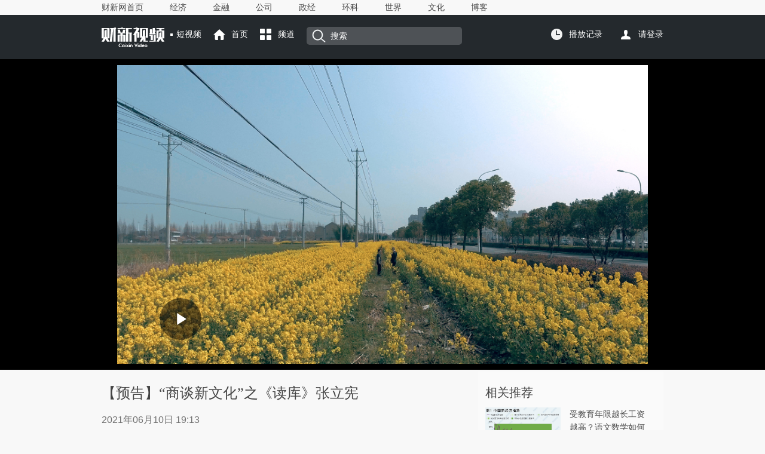

--- FILE ---
content_type: text/html; charset=UTF-8
request_url: https://video.caixin.com/2021-06-10/101725742.html
body_size: 6977
content:
<!doctype html>
<html xmlns:wb="http://open.weibo.com/wb">



 

<head>
<meta http-equiv="Content-Type" content="text/html;charset=utf-8" />
<title>【预告】“商谈新文化”之《读库》张立宪_视频频道_财新网</title>
<meta name="keywords" content="新经济 老六 读库
【预告】“商谈新文化”之《读库》张立宪"/>
<meta name="description" content="新经济 老六 读库张立宪，著名出版人，江湖人称“老六”。自2006年开始独立出版《读库》，他以一人之力，打造了中国出版界的品牌奇迹。本期《财新时间》走进读库北京总部和其位于南通的“智能仓库”，与老六张立宪共同探讨网络时代传统出版业的机遇，解读《读库》背后的商业逻辑。6月11日，敬请期待！" />
<meta property="og:type" content="article" />
<meta property="og:url" content="http://video.caixin.com/2021-06-10/101725742.html" />
<meta property="og:title" content="【预告】“商谈新文化”之《读库》张立宪" />
<meta property="og:description" content="张立宪，著名出版人，江湖人称“老六”。自2006年开始独立出版《读库》，他以一人之力，打造了中国出版界的品牌奇迹。本期《财新时间》走进读库北京总部和其位于南通的“智能仓库”，与老六张立宪共同探讨网络时代传统出版业的机遇，解读《读库》背后的商业逻辑。6月11日，敬请期待！" />
<meta property="og:target" content="_parent" />
<meta property="og:image" content="//file.caixin.com/images/common/images/logo120.jpg" />
 <script language="javascript" src="https://file.caixin.com/webjs/content/redirect.js"></script>
<link rel="stylesheet" type="text/css"	href="//file.caixin.com/caixin/css/caixinvideo/content.css" />
<link rel="stylesheet" type="text/css"	href="//file.caixin.com/caixin/css/caixinvideo/common.css">
 <link rel="stylesheet" type="text/css" href="//file.caixin.com/webchannel/all/css/dist/content.css"/>
 <link rel="stylesheet" type="text/css" href="//file.caixin.com/webchannel/article/newart.css" />
<script src="//file.caixin.com/webjs/jquery-1.7.2.min.js"	type="text/javascript" charset="utf-8"></script>
<script language="javascript" src="//file.caixin.com/webchannel/all/js/dist/content.js"></script>
<script src="//file.caixin.com/webjs/content/subscribed.js" type="text/javascript" charset="utf-8"></script>
<script language="javascript" src="//file.caixin.com/webjs/content/md5.js"></script>
<script src="//file.caixin.com/caixin/js/caixinvideo/common.js" type="text/javascript" charset="utf-8"></script>
<script src="//file.caixin.com/webchannel/video/js/record.js" type="text/javascript" charset="utf-8"></script>
<script> var subjectName = "短视频"</script>
<SCRIPT LANGUAGE="JavaScript">
<!--
var srcinfoid = 101725742;
var share_desc = encodeURIComponent("【预告】“商谈新文化”之《读库》张立宪");
var share_title = encodeURIComponent("#财新视听#【【预告】“商谈新文化”之《读库》张立宪】张立宪，著名出版人，江湖人称“老六”。自2006年开始独立出版《读库》，他以一人之力，打造了中国出版界的品牌奇迹。本期《财新时间》走进读库北京总部和其位于南通的“智能仓库”，与老六张立宪共同探讨网络时代传统出版业的机遇，解读《读库》背后的商业逻辑。6月11日，敬请期待！");
var share_picUrl = encodeURIComponent("https://img.caixin.com/2021-06-10/1623323556664265_560_373.jpg");
var share_keyword = encodeURIComponent("新经济 老六 读库");
var share_popUpUrl = encodeURIComponent("http://video.caixin.com/2021-06-10/101725742.html");
var share_description = encodeURIComponent("张立宪，著名出版人，江湖人称“老六”。自2006年开始独立出版《读库》，他以一人之力，打造了中国出版界的品牌奇迹。本期《财新时间》走进读库北京总部和其位于南通的“智能仓库”，与老六张立宪共同探讨网络时代传统出版业的机遇，解读《读库》背后的商业逻辑。6月11日，敬请期待！");
 var media = "1";
var attr = "0";
  
  var price = 0;
  var entity = {"id":101725742,"category":"100300263;100015479;101725742","link":"http://video.caixin.com/2021-06-10/101725742.html","media":1,"channel":144,"ispro":0,"fromchannel":"16,22","video_extra2":{"adshowtype":"2","pc":"3408,3414","h5":"3410,3417"}};
//-->
console.log(0);
    </SCRIPT>
 
 
 <style type="text/css">
    /*20170914-------------*/
  /*样式添加*/
  .icon_key,.icon_time{display:inline-block}
  .icon_time{background:url(//file.caixin.com/webchannel/all/img/icon_time.png) no-repeat 5px 2px;width:20px;height:19px}
  .icon_key{background:url(//file.caixin.com/webchannel/all/img/icon_key.png) no-repeat 5px 0;width:26px;height:10px;vertical-align:middle}
  /*20170914样式添加02---------------------*/
  </style>
  
</head>
<body youdao="bind">
	<div class="headnav">
	<div class="headnavcenter banxin">
		<div class="headnavwarp">
			<a href="http://www.caixin.com/" target = "_blank">财新网首页</a>
			<a href="http://economy.caixin.com/" target = "_blank">经济</a>
			<a href="http://finance.caixin.com/" target = "_blank">金融</a>
			<a href="http://companies.caixin.com/" target = "_blank">公司</a>
			<a href="http://china.caixin.com/" target = "_blank">政经</a>
			<a href="http://science.caixin.com/" target = "_blank">环科</a>
			<a href="http://international.caixin.com/" target = "_blank">世界</a>
			<a href="http://culture.caixin.com/" target = "_blank">文化</a>
			<a href="http://blog.caixin.com/" target = "_blank">博客</a>
		</div>
	</div>
</div>
	<!--栏目导航b-->
	<div class="headcont">
			<div class="headtop banxin">
				<div class="fl">
					<h1 class="logo marginR"><img src="//file.caixin.com/caixin/image/caixinvideo/index_logo.png"></h1>
					<span class="luname"><script>if(typeof subjectName != "undefined" && (typeof(entity) != "undefined" || entity.category != '100300263;101227491')) document.write(subjectName )</script></span>
					<a href="http://video.caixin.com" class="shouye topicon">首页</a>
					<div class="pdarea bfarea">
						<span class="pindao topicon">频道</span>
						<div class="pdlistwarp">
					    	<span><img src="//file.caixin.com/caixin/image/caixinvideo/uparrow.png"></span>
					    	<ul class="pdlist">
					    		<li>
					    			<p>分类</p>
					    			<a href="http://video.caixin.com/shulisj/">财新时间</a>
                                                                <a href="http://video.caixin.com/cxxwcsp/">商旅对话</a>
                                                                <a href="http://video.caixin.com/notesonnow/">商旅纪录</a>
					    		</li>
					    		<li>
					    			<p>专题</p>
					<a href="https://video.caixin.com/2021/caixinshow/" target = "_blank">财新学会脱口秀</a>
					<a href="https://video.caixin.com/2021/stxwh/" target = "_blank">商谈新文化</a>
					<a href="https://video.caixin.com/2019/neweconomy/" target = "_blank">新经济预言</a>
					<a href="https://video.caixin.com/2021/lhzy/" target = "_blank">两会智言</a>
					<a href="https://video.caixin.com/2019/cyszhtx/" target = "_blank">产业数字化</a>
					    		</li>
					    		<!--<li>
					    			<p>标签</p>
					<a href="http://video.caixin.com/tag/?id=BQ01.00000426" target = "_blank">票房周记</a>
					<a href="http://video.caixin.com/tag/?id=BQ01.00000080" target = "_blank">房地产</a>
					<a href="http://video.caixin.com/tag/?id=BQ01.00000323" target = "_blank">一语道破</a>
					<a href="http://video.caixin.com/tag/?id=BQ01.00000337" target = "_blank">英国脱欧公投</a>
                                        <a href="http://video.caixin.com/tag/?id=BQ01.00000219" target = "_blank">全球央行动态</a>
					    		</li>-->
					    	</ul>
					    </div>
					</div>
					<div class="sousuo">
						<form method="get" id="searchform" action="//search.caixin.com/search/search.jsp">
		                                 <em class="sousuoicon"></em>
                 
						<input type="hidden" name="channel" value="144"/>
<input class="search" type="text" name="keyword" id="keyword" value="搜索" placeholder="" onClick="if(document.getElementById('keyword').value!='')jQuery('#searchform').submit();" />
				    </div>	
			    </div>
			    <div class="fr">
					<div class="fricon">
						<div class="bfarea">
							<span class="bfjl">播放记录</span>
							<div class="history">
						    	<span><img src="//file.caixin.com/caixin/image/caixinvideo/uparrow.png"></span>
						      <ul class="historylist">
                                                        <li></li>
                                                         <li class="borderB">
                                                         <p><a href="javascript:;" class="show-all-record">查看全部</a><em class="clear">清除</em></p>
                                                        </li>
                                                      </ul>
						    </div>
						</div>						
				    	  <script src="//file.caixin.com/webchannel/video/js/getRecord.js"></script>
	                                    <a class="grzx"></a>
				  </div>
                                     <script src="//file.caixin.com/webchannel/all/js/login-updata.js"></script>				    
				</div>
			</div>				
		</div>
<script language="javascript" src="//file.caixin.com/webjs/jquery-1.7.2.min.js"></script>

	<!--栏目导航e-->
 <!-- 视频播放器begin -->
 
  <script>var isVideo = true;</script>
  <!-- <div class="scrollwarp">
  <div class="scrollview banxin">
   <div class="fl">
   </div>
   <div class="scrollviewR">
    <p>【预告】“商谈新文化”之《读库》张立宪</p>
    <p class="time"></p>
   </div>
  </div>
  </div>-->
  <div class="videowarp">
   <div class="viewcont banxin">
    <div class="playwarp">
     <!--视频播放器 begin1-->
     
     <div class="player">
     
      
<script src="//file.caixin.com/file/video/js/xgplayer-service.js"></script>
<script src="//file.caixin.com/file/video/js/xgplayer.js"></script>
<script src="//file.caixin.com/file/video/js/qvideo.js"></script>
<script>
var topic="【预告】“商谈新文化”之《读库》张立宪";
initPlayer('v02bf9g10000c30v5dqcdprt45cvfr7g','https://img.caixin.com/2021-06-10/1623323556664265.jpg');
</script>
     </div>
     <!--视频播放器 end1-->
    </div>
   </div>
   <!--杂志购买 begin-->
   
   <!--杂志购买 end-->
  </div>
 
 <!-- 视频播放器end -->
	<!--内容 begin1-->
	<div class="content banxin">
		<div class="fl">
			<h2 class="title">
				【预告】“商谈新文化”之《读库》张立宪
                                        
                                        
			</h2>
			<p class="littletitle">
			    <!-- 时间 -->
				<span class="datetime">
				2021年06月10日 19:13 
				</span> 
				<span class="director">
					
						
					
				</span>
				<span class="lable">
                 
				</span>
			</p>
			<!-- 音频播放器代码 begin -->
			
			<!-- 音频播放器代码 end -->
			<p class="daoyu">
				张立宪，著名出版人，江湖人称“老六”。自2006年开始独立出版《读库》，他以一人之力，打造了中国出版界的品牌奇迹。本期《财新时间》走进读库北京总部和其位于南通的“智能仓库”，与老六张立宪共同探讨网络时代传统出版业的机遇，解读《读库》背后的商业逻辑。6月11日，敬请期待！
			</p>
			<!--周刊音频begin  -->
			
                        <!-- 周刊音频end -->
                        <div class="textcont" id="Main_Content_Val">
				
                        </div>
			<!-- 页面排版信息 -->
			<p class="textR"><div class="idetor">版面编辑：王学武</div></p>
			
			
			<div class="collect_share">
				<span>收藏<em class="shoucang"  title="【预告】“商谈新文化”之《读库》张立宪" url="http://video.caixin.com/2021-06-10/101725742.html" artid="101725742"></em></span> 
                                <span>分享
                                <em class="tengxunshare" onclick="caingPostShare('qqweibo',share_title,share_description,share_popUpUrl,share_picUrl);" target="_self"></em>
                                <em class="xinlangshare" onclick="caingPostShare('tsina',share_title,share_description,share_popUpUrl,share_picUrl);" target="_self"></em>
                                <em class="weixin"><a style="cursor:pointer; width: 24px;height: 24px; display: inline-block;" class="wx-share-btn"></a></em></span>
<script src="//file.caixin.com/webjs/layer/layer.js"></script>
<script src="//file.caixin.com/webjs/jquery.qrcode.min.js"></script>
<script>
    $(function(){
    	$('.wx-share-btn').click(function(){
        layer.open({
            title:'',
            type:1,
            content:'<div class="wx-share-qr" style="width:260px;height:260px;padding:20px;"></div>' ,
            success: function(layero, index){
                $('.wx-share-qr').qrcode({
                    width: 260,
                    height: 260,
                    text: location.origin+location.pathname
                });
            }
        });
    })
    })
</script>

			</div>
 <!--赞赏 begin-->
 
 <!--赞赏 end-->



<!--文章下方广告 begin-->
<!--<div class="ad">
<a href="https://promote.caixin.com/hsbc-wemsummit/" target="_blank">  
<img src="https://img.caixin.com/2024-11-14/173157913497454.jpg"/></a>
</div>-->
<!--文章下方广告 end--> 
			<!--评论begin-->
			<a name="gocomment"></a>
			<div id="comment" class="comment"></div>
			<script>
            	showComments(100,101725742,'http://comment.caixin.com/allcomments/101725742.html');
        	</script>
			<!--评论 end-->
		</div>
		<div class="fr">
			<div class="frcont">
                                <!--相关视频头-->
                                 <p class="frcontT">相关推荐</p>
				<!--相关视频广告 begin-->
				<!--<ul class="about_ad">
<li>
    <a href="https://video.caixin.com/2024-04-05/102182916.html" class="picL">
	<img src="https://img.caixin.com/2024-04-03/171214956862886_266_177.jpg"/>
    </a>
    <div class="listR">
	<a href="https://video.caixin.com/2024-04-05/102182916.html">【财新时间】徐高：经济“上策”在收入分配改革，仍需“慎破”传统增长引擎
</a>
	<p>推广</p>							
    </div>
</li>
</ul>-->
				<!--相关视频广告 end-->
				<ul><li>
			<a href="http://opinion.caixin.com/2021-06-04/101722677.html" class="picL">
				<img src="https://img.caixin.com/2021-06-04/1622772421437968_480_320.jpg">
				<div class="figure_caption">
					<em class="classflag"><img src=""></em>
				</div>
			</a>
		
			<div class="listR">
			<a href="http://opinion.caixin.com/2021-06-04/101722677.html">受教育年限越长工资越高？语文数学如何影响收入？新经济指数工资数据观察</a>
			<p><span class="lmname">王喆</span><span class="date">06-04 10:10</span></p>
		</div>
	</li>
	<li>
			<a href="http://opinion.caixin.com/2021-06-02/101721973.html" class="picL">
				<img src="https://img.caixin.com/2021-06-03/1622680093933389_480_320.jpg">
				<div class="figure_caption">
					<em class="classflag"><img src=""></em>
				</div>
			</a>
		
			<div class="listR">
			<a href="http://opinion.caixin.com/2021-06-02/101721973.html">新经济指数反弹至近十月高点</a>
			<p><span class="lmname">王喆</span><span class="date">06-02 20:58</span></p>
		</div>
	</li>
	<li>
			<a href="http://database.caixin.com/2021-06-02/101721680.html" class="picL">
				<img src="https://img.caixin.com/2021-06-02/1622615292742817_480_320.jpg">
				<div class="figure_caption">
					<em class="classflag"><img src=""></em>
				</div>
			</a>
		
			<div class="listR">
			<a href="http://database.caixin.com/2021-06-02/101721680.html">【市场动态】新经济股重获青睐 创业板指跑赢上证50的程度创逾四年之最</a>
			<p><span class="lmname">财经</span><span class="date">06-02 14:30</span></p>
		</div>
	</li>
	<li>
			<a href="http://nei.caixin.com/2021-06-02/101721541.html" class="picL">
				<img src="https://img.caixin.com/2021-06-02/1622602095027966_480_320.jpg">
				<div class="figure_caption">
					<em class="classflag"><img src=""></em>
				</div>
			</a>
		
			<div class="listR">
			<a href="http://nei.caixin.com/2021-06-02/101721541.html">5月万事达卡财新BBD中国新经济指数升至31</a>
			<p><span class="lmname">NEI要闻</span><span class="date">06-02 10:00</span></p>
		</div>
	</li>
	<li>
			<div class="listR">
			<a href="http://nei.caixin.com/2021-05-18/101714613.html">2021年4月万事达卡财新BBD中国新经济指数报告（中英文版)</a>
			<p><span class="lmname">NEI下载报告</span><span class="date">05-18 18:46</span></p>
		</div>
	</li>
	<li>
			<div class="listR">
			<a href="http://nei.caixin.com/2021-05-18/101714612.html">2021年3月万事达卡财新BBD中国新经济指数报告（中英文版)</a>
			<p><span class="lmname">NEI下载报告</span><span class="date">05-18 18:45</span></p>
		</div>
	</li>
	</ul>
			</div>

					 <div class="frcont borderB"><p class="frcontT">最新视频</p><ul><li>
			<a href="https://video.caixin.com/2026-01-27/102408546.html" class="picL">
				<img src="https://img.caixin.com/2026-01-27/176949701802160_266_177.jpg">
				<div class="figure_caption">
					<em class="classflag"><img src="//file.caixin.com/caixin/image/caixinvideo/playbtn.png"></em>
				</div>
			</a>
		<div class="listR">
			<a href="https://video.caixin.com/2026-01-27/102408546.html">加华资本宋向前：想要延长企业生命周期，要相信慢就是快</a>
			<p><span class="lmname">短视频</span><span class="date">01-27</span></p>
		</div>
	</li><li>
			<a href="https://video.caixin.com/2026-01-26/102408192.html" class="picL">
				<img src="https://img.caixin.com/2026-01-26/176941873476557_266_177.jpg">
				<div class="figure_caption">
					<em class="classflag"><img src="//file.caixin.com/caixin/image/caixinvideo/playbtn.png"></em>
				</div>
			</a>
		<div class="listR">
			<a href="https://video.caixin.com/2026-01-26/102408192.html">加华资本宋向前：为什么越来越多的中国消费企业赴港IPO？</a>
			<p><span class="lmname">短视频</span><span class="date">01-26</span></p>
		</div>
	</li><li>
			<a href="https://video.caixin.com/2026-01-26/102408003.html" class="picL">
				<img src="https://img.caixin.com/2026-01-26/176940324785818_266_177.jpg">
				<div class="figure_caption">
					<em class="classflag"><img src="//file.caixin.com/caixin/image/caixinvideo/playbtn.png"></em>
				</div>
			</a>
		<div class="listR">
			<a href="https://video.caixin.com/2026-01-26/102408003.html">看世界在拐弯——财新2026达沃斯前方报道特辑</a>
			<p><span class="lmname">短视频</span><span class="date">01-26</span></p>
		</div>
	</li><li>
			<a href="https://video.caixin.com/2026-01-25/102407806.html" class="picL">
				<img src="https://img.caixin.com/2026-01-25/176933168307875_266_177.jpg">
				<div class="figure_caption">
					<em class="classflag"><img src="//file.caixin.com/caixin/image/caixinvideo/playbtn.png"></em>
				</div>
			</a>
		<div class="listR">
			<a href="https://video.caixin.com/2026-01-25/102407806.html">加华资本宋向前：陪跑自然堂，信任越深事业越大</a>
			<p><span class="lmname">短视频</span><span class="date">01-25</span></p>
		</div>
	</li><li>
			<a href="https://video.caixin.com/2026-01-24/102407656.html" class="picL">
				<img src="https://img.caixin.com/2026-01-24/176923674322785_266_177.jpg">
				<div class="figure_caption">
					<em class="classflag"><img src="//file.caixin.com/caixin/image/caixinvideo/playbtn.png"></em>
				</div>
			</a>
		<div class="listR">
			<a href="https://video.caixin.com/2026-01-24/102407656.html">加华资本宋向前：AI时代，学习能力将成为新的“分水岭”</a>
			<p><span class="lmname">短视频</span><span class="date">01-24</span></p>
		</div>
	</li><li>
			<a href="https://video.caixin.com/2026-01-23/102407248.html" class="picL">
				<img src="https://img.caixin.com/2026-01-23/176916139260712_266_177.jpg">
				<div class="figure_caption">
					<em class="classflag"><img src="//file.caixin.com/caixin/image/caixinvideo/playbtn.png"></em>
				</div>
			</a>
		<div class="listR">
			<a href="https://video.caixin.com/2026-01-23/102407248.html">加华资本宋向前：LABUBU全球爆火背后的消费逻辑</a>
			<p><span class="lmname">短视频</span><span class="date">01-23</span></p>
		</div>
	</li></ul></div>
		
		</div>
	</div>
<div class="banxin">
     
</div>
	<!--视频公共脚b-->
	<div class="footer banxin">
    <p>财新网所刊载内容之知识产权为财新传媒及/或相关权利人专属所有或持有。未经许可，禁止进行转载、摘编、复制及建立镜像等任何使用。</p>
    <p>Copyright 财新网 All Rights Reserved 版权所有 复制必究</p>
    <p><a href="http://corp.caixin.com/aboutus/" target="_blank">关于我们</a> | <a href="http://corp.caixin.com/joinus/" target="_blank">加入我们</a> |<a href="http://corp.caixin.com/fellowship/" target="_blank"> 财新国际奖学金</a> | <a href="http://service.caixin.com/usermanage/guestbookadd" target="_blank">意见与反馈</a> | <a href="http://service.caixin.com/contribute/" target="_blank">提供新闻线索</a> | <a href="http://corp.caixin.com/contactus/" target="_blank">联系我们</a> | <a href="http://other.caixin.com/links/" target="_blank">友情链接</a> </p>
    <img src="//file.caixin.com/caixin/image/caixinvideo/bottom_logo.png"/>
</div>

	<!--视频公共脚e-->
<!--caixin analytics start-->
<script type="text/javascript" src="//files.caixin.com/webjs/common/caixinlog.js"  crossorigin="anonymous"></script>
<!--caixin analytics end-->
<script>
  var cxuid = getCookie("SA_USER_UID");
</script>

<!-- finder -->
    <script>
        (function(win, export_obj) {
            win['LogAnalyticsObject'] = export_obj;
            if (!win[export_obj]) {
                var _collect = function() {
                    _collect.q.push(arguments);
                }
                _collect.q = _collect.q || [];
                win[export_obj] = _collect;                
            }
            win[export_obj].l = +new Date();
        })(window, 'collectEvent');
        //兼容gio 
        window.gio = function(gioType, eventName, eventData){
            if (eventData && typeof eventData === 'object' && !Array.isArray(eventData)) {
                var newEventData = {};
                for (const key in eventData) {
                    if (eventData.hasOwnProperty(key)) {
                        var newKey = key.replace(/_var$/, '');
                        newEventData[newKey] = eventData[key];
                    }
                }
                eventData = newEventData;
            }
            window.collectEvent(eventName, eventData);
        };

        //迁移gio
     (function(win){
        var cxname = getCookie("SA_USER_NICK_NAME");
        if(cxuid && cxname ){
            //gio('setUserId', cxuid);
        }

       //当天文章统计
        var pubDateArr = location.pathname.match(/\d{4}-\d{2}-\d{2}/);
        if(pubDateArr){
                var pubDate = pubDateArr[0];
                var nowDate = new Date().toISOString().slice(0,10);
                if(pubDate==nowDate){
                    setTimeout(function(){
                        gio('track','todayarticle',{ todayarticleid: srcinfoid+'', viewtime:nowDate, viewuser:GetCookieValue("SA_USER_UID")||"0" });
                    },2000);
                }
        }

    })(window);
    </script>
    <script async src="https://lf3-data.volccdn.com/obj/data-static/log-sdk/collect/5.0/collect-rangers-v5.2.1.js"></script>
    <script>
        window.collectEvent('init', {
            app_id: 20006078, // 参考2.1节获取，注意类型是number而非字符串
            channel_domain: 'https://gator.volces.com', // 设置数据上送地址
            log: true, // true:开启日志，false:关闭日志
            autotrack: true, // 全埋点开关，true开启，false关闭
            enable_stay_duration: true, //停留时长
        });
        // 此处可添加设置uuid、设置公共属性等代码
        window.collectEvent('start'); // 通知SDK设置完毕，可以真正开始发送事件了
        window.collectEvent('config', {
            user_unique_id: cxuid || null  
        });

        var path= '';
        var isarticle = '';
        if(getCookie('FROM_CHINA') == 'false'){
            path = location.href
            if(entity.type == 2) {   
                isarticle = "article"
            }
            gio('track', 'oversea_views', {'path': path, 'articleType_var':isarticle,'viewuser': cxuid || '0'})
        }
    </script>
<!-- finder end -->



</body>
</html>









--- FILE ---
content_type: text/html; charset=UTF-8
request_url: https://gateway.caixin.com/api/extapi/getTags.jsp?callback=jQuery172028927662815954047_1769525831568&id=101725742&callback=%3F&_=1769525832107
body_size: 150
content:






















jQuery172028927662815954047_1769525831568({"code":"error"});



--- FILE ---
content_type: application/javascript; charset=UTF-8
request_url: https://file.caixin.com/pkg/cx-pay-layer/js/vue.prod.js
body_size: 34338
content:
/**
* vue v3.4.21
* (c) 2018-present Yuxi (Evan) You and Vue contributors
* @license MIT
**/
var Vue=function(e){"use strict";function t(e,t){const n=new Set(e.split(","));return t?e=>n.has(e.toLowerCase()):e=>n.has(e)}const n={},o=[],r=()=>{},s=()=>!1,i=e=>111===e.charCodeAt(0)&&110===e.charCodeAt(1)&&(e.charCodeAt(2)>122||e.charCodeAt(2)<97),l=e=>e.startsWith("onUpdate:"),c=Object.assign,a=(e,t)=>{const n=e.indexOf(t);n>-1&&e.splice(n,1)},u=Object.prototype.hasOwnProperty,f=(e,t)=>u.call(e,t),p=Array.isArray,d=e=>"[object Map]"===x(e),h=e=>"[object Set]"===x(e),v=e=>"[object Date]"===x(e),m=e=>"function"==typeof e,g=e=>"string"==typeof e,y=e=>"symbol"==typeof e,_=e=>null!==e&&"object"==typeof e,b=e=>(_(e)||m(e))&&m(e.then)&&m(e.catch),C=Object.prototype.toString,x=e=>C.call(e),S=e=>x(e).slice(8,-1),E=e=>"[object Object]"===x(e),w=e=>g(e)&&"NaN"!==e&&"-"!==e[0]&&""+parseInt(e,10)===e,k=t(",key,ref,ref_for,ref_key,onVnodeBeforeMount,onVnodeMounted,onVnodeBeforeUpdate,onVnodeUpdated,onVnodeBeforeUnmount,onVnodeUnmounted"),A=e=>{const t=Object.create(null);return n=>t[n]||(t[n]=e(n))},T=/-(\w)/g,R=A((e=>e.replace(T,((e,t)=>t?t.toUpperCase():"")))),N=/\B([A-Z])/g,O=A((e=>e.replace(N,"-$1").toLowerCase())),L=A((e=>e.charAt(0).toUpperCase()+e.slice(1))),F=A((e=>e?`on${L(e)}`:"")),P=(e,t)=>!Object.is(e,t),I=(e,t)=>{for(let n=0;n<e.length;n++)e[n](t)},M=(e,t,n)=>{Object.defineProperty(e,t,{configurable:!0,enumerable:!1,value:n})},V=e=>{const t=parseFloat(e);return isNaN(t)?e:t},B=e=>{const t=g(e)?Number(e):NaN;return isNaN(t)?e:t};let U;const $=()=>U||(U="undefined"!=typeof globalThis?globalThis:"undefined"!=typeof self?self:"undefined"!=typeof window?window:"undefined"!=typeof global?global:{}),D=t("Infinity,undefined,NaN,isFinite,isNaN,parseFloat,parseInt,decodeURI,decodeURIComponent,encodeURI,encodeURIComponent,Math,Number,Date,Array,Object,Boolean,String,RegExp,Map,Set,JSON,Intl,BigInt,console,Error");function j(e){if(p(e)){const t={};for(let n=0;n<e.length;n++){const o=e[n],r=g(o)?z(o):j(o);if(r)for(const e in r)t[e]=r[e]}return t}if(g(e)||_(e))return e}const H=/;(?![^(]*\))/g,W=/:([^]+)/,K=/\/\*[^]*?\*\//g;function z(e){const t={};return e.replace(K,"").split(H).forEach((e=>{if(e){const n=e.split(W);n.length>1&&(t[n[0].trim()]=n[1].trim())}})),t}function G(e){let t="";if(g(e))t=e;else if(p(e))for(let n=0;n<e.length;n++){const o=G(e[n]);o&&(t+=o+" ")}else if(_(e))for(const n in e)e[n]&&(t+=n+" ");return t.trim()}const q=t("itemscope,allowfullscreen,formnovalidate,ismap,nomodule,novalidate,readonly");function J(e){return!!e||""===e}function X(e,t){if(e===t)return!0;let n=v(e),o=v(t);if(n||o)return!(!n||!o)&&e.getTime()===t.getTime();if(n=y(e),o=y(t),n||o)return e===t;if(n=p(e),o=p(t),n||o)return!(!n||!o)&&function(e,t){if(e.length!==t.length)return!1;let n=!0;for(let o=0;n&&o<e.length;o++)n=X(e[o],t[o]);return n}(e,t);if(n=_(e),o=_(t),n||o){if(!n||!o)return!1;if(Object.keys(e).length!==Object.keys(t).length)return!1;for(const n in e){const o=e.hasOwnProperty(n),r=t.hasOwnProperty(n);if(o&&!r||!o&&r||!X(e[n],t[n]))return!1}}return String(e)===String(t)}function Y(e,t){return e.findIndex((e=>X(e,t)))}const Z=(e,t)=>t&&t.__v_isRef?Z(e,t.value):d(t)?{[`Map(${t.size})`]:[...t.entries()].reduce(((e,[t,n],o)=>(e[Q(t,o)+" =>"]=n,e)),{})}:h(t)?{[`Set(${t.size})`]:[...t.values()].map((e=>Q(e)))}:y(t)?Q(t):!_(t)||p(t)||E(t)?t:String(t),Q=(e,t="")=>{var n;return y(e)?`Symbol(${null!=(n=e.description)?n:t})`:e};let ee,te;class ne{constructor(e=!1){this.detached=e,this._active=!0,this.effects=[],this.cleanups=[],this.parent=ee,!e&&ee&&(this.index=(ee.scopes||(ee.scopes=[])).push(this)-1)}get active(){return this._active}run(e){if(this._active){const t=ee;try{return ee=this,e()}finally{ee=t}}}on(){ee=this}off(){ee=this.parent}stop(e){if(this._active){let t,n;for(t=0,n=this.effects.length;t<n;t++)this.effects[t].stop();for(t=0,n=this.cleanups.length;t<n;t++)this.cleanups[t]();if(this.scopes)for(t=0,n=this.scopes.length;t<n;t++)this.scopes[t].stop(!0);if(!this.detached&&this.parent&&!e){const e=this.parent.scopes.pop();e&&e!==this&&(this.parent.scopes[this.index]=e,e.index=this.index)}this.parent=void 0,this._active=!1}}}function oe(e,t=ee){t&&t.active&&t.effects.push(e)}function re(){return ee}class se{constructor(e,t,n,o){this.fn=e,this.trigger=t,this.scheduler=n,this.active=!0,this.deps=[],this._dirtyLevel=4,this._trackId=0,this._runnings=0,this._shouldSchedule=!1,this._depsLength=0,oe(this,o)}get dirty(){if(2===this._dirtyLevel||3===this._dirtyLevel){this._dirtyLevel=1,de();for(let e=0;e<this._depsLength;e++){const t=this.deps[e];if(t.computed&&(ie(t.computed),this._dirtyLevel>=4))break}1===this._dirtyLevel&&(this._dirtyLevel=0),he()}return this._dirtyLevel>=4}set dirty(e){this._dirtyLevel=e?4:0}run(){if(this._dirtyLevel=0,!this.active)return this.fn();let e=ue,t=te;try{return ue=!0,te=this,this._runnings++,le(this),this.fn()}finally{ce(this),this._runnings--,te=t,ue=e}}stop(){var e;this.active&&(le(this),ce(this),null==(e=this.onStop)||e.call(this),this.active=!1)}}function ie(e){return e.value}function le(e){e._trackId++,e._depsLength=0}function ce(e){if(e.deps.length>e._depsLength){for(let t=e._depsLength;t<e.deps.length;t++)ae(e.deps[t],e);e.deps.length=e._depsLength}}function ae(e,t){const n=e.get(t);void 0!==n&&t._trackId!==n&&(e.delete(t),0===e.size&&e.cleanup())}let ue=!0,fe=0;const pe=[];function de(){pe.push(ue),ue=!1}function he(){const e=pe.pop();ue=void 0===e||e}function ve(){fe++}function me(){for(fe--;!fe&&ye.length;)ye.shift()()}function ge(e,t,n){if(t.get(e)!==e._trackId){t.set(e,e._trackId);const n=e.deps[e._depsLength];n!==t?(n&&ae(n,e),e.deps[e._depsLength++]=t):e._depsLength++}}const ye=[];function _e(e,t,n){ve();for(const o of e.keys()){let n;o._dirtyLevel<t&&(null!=n?n:n=e.get(o)===o._trackId)&&(o._shouldSchedule||(o._shouldSchedule=0===o._dirtyLevel),o._dirtyLevel=t),o._shouldSchedule&&(null!=n?n:n=e.get(o)===o._trackId)&&(o.trigger(),o._runnings&&!o.allowRecurse||2===o._dirtyLevel||(o._shouldSchedule=!1,o.scheduler&&ye.push(o.scheduler)))}me()}const be=(e,t)=>{const n=new Map;return n.cleanup=e,n.computed=t,n},Ce=new WeakMap,xe=Symbol(""),Se=Symbol("");function Ee(e,t,n){if(ue&&te){let t=Ce.get(e);t||Ce.set(e,t=new Map);let o=t.get(n);o||t.set(n,o=be((()=>t.delete(n)))),ge(te,o)}}function we(e,t,n,o,r,s){const i=Ce.get(e);if(!i)return;let l=[];if("clear"===t)l=[...i.values()];else if("length"===n&&p(e)){const e=Number(o);i.forEach(((t,n)=>{("length"===n||!y(n)&&n>=e)&&l.push(t)}))}else switch(void 0!==n&&l.push(i.get(n)),t){case"add":p(e)?w(n)&&l.push(i.get("length")):(l.push(i.get(xe)),d(e)&&l.push(i.get(Se)));break;case"delete":p(e)||(l.push(i.get(xe)),d(e)&&l.push(i.get(Se)));break;case"set":d(e)&&l.push(i.get(xe))}ve();for(const c of l)c&&_e(c,4);me()}const ke=t("__proto__,__v_isRef,__isVue"),Ae=new Set(Object.getOwnPropertyNames(Symbol).filter((e=>"arguments"!==e&&"caller"!==e)).map((e=>Symbol[e])).filter(y)),Te=Re();function Re(){const e={};return["includes","indexOf","lastIndexOf"].forEach((t=>{e[t]=function(...e){const n=yt(this);for(let t=0,r=this.length;t<r;t++)Ee(n,0,t+"");const o=n[t](...e);return-1===o||!1===o?n[t](...e.map(yt)):o}})),["push","pop","shift","unshift","splice"].forEach((t=>{e[t]=function(...e){de(),ve();const n=yt(this)[t].apply(this,e);return me(),he(),n}})),e}function Ne(e){const t=yt(this);return Ee(t,0,e),t.hasOwnProperty(e)}class Oe{constructor(e=!1,t=!1){this._isReadonly=e,this._isShallow=t}get(e,t,n){const o=this._isReadonly,r=this._isShallow;if("__v_isReactive"===t)return!o;if("__v_isReadonly"===t)return o;if("__v_isShallow"===t)return r;if("__v_raw"===t)return n===(o?r?at:ct:r?lt:it).get(e)||Object.getPrototypeOf(e)===Object.getPrototypeOf(n)?e:void 0;const s=p(e);if(!o){if(s&&f(Te,t))return Reflect.get(Te,t,n);if("hasOwnProperty"===t)return Ne}const i=Reflect.get(e,t,n);return(y(t)?Ae.has(t):ke(t))?i:(o||Ee(e,0,t),r?i:wt(i)?s&&w(t)?i:i.value:_(i)?o?pt(i):ut(i):i)}}class Le extends Oe{constructor(e=!1){super(!1,e)}set(e,t,n,o){let r=e[t];if(!this._isShallow){const t=vt(r);if(mt(n)||vt(n)||(r=yt(r),n=yt(n)),!p(e)&&wt(r)&&!wt(n))return!t&&(r.value=n,!0)}const s=p(e)&&w(t)?Number(t)<e.length:f(e,t),i=Reflect.set(e,t,n,o);return e===yt(o)&&(s?P(n,r)&&we(e,"set",t,n):we(e,"add",t,n)),i}deleteProperty(e,t){const n=f(e,t),o=Reflect.deleteProperty(e,t);return o&&n&&we(e,"delete",t,void 0),o}has(e,t){const n=Reflect.has(e,t);return y(t)&&Ae.has(t)||Ee(e,0,t),n}ownKeys(e){return Ee(e,0,p(e)?"length":xe),Reflect.ownKeys(e)}}class Fe extends Oe{constructor(e=!1){super(!0,e)}set(e,t){return!0}deleteProperty(e,t){return!0}}const Pe=new Le,Ie=new Fe,Me=new Le(!0),Ve=new Fe(!0),Be=e=>e,Ue=e=>Reflect.getPrototypeOf(e);function $e(e,t,n=!1,o=!1){const r=yt(e=e.__v_raw),s=yt(t);n||(P(t,s)&&Ee(r,0,t),Ee(r,0,s));const{has:i}=Ue(r),l=o?Be:n?Ct:bt;return i.call(r,t)?l(e.get(t)):i.call(r,s)?l(e.get(s)):void(e!==r&&e.get(t))}function De(e,t=!1){const n=this.__v_raw,o=yt(n),r=yt(e);return t||(P(e,r)&&Ee(o,0,e),Ee(o,0,r)),e===r?n.has(e):n.has(e)||n.has(r)}function je(e,t=!1){return e=e.__v_raw,!t&&Ee(yt(e),0,xe),Reflect.get(e,"size",e)}function He(e){e=yt(e);const t=yt(this);return Ue(t).has.call(t,e)||(t.add(e),we(t,"add",e,e)),this}function We(e,t){t=yt(t);const n=yt(this),{has:o,get:r}=Ue(n);let s=o.call(n,e);s||(e=yt(e),s=o.call(n,e));const i=r.call(n,e);return n.set(e,t),s?P(t,i)&&we(n,"set",e,t):we(n,"add",e,t),this}function Ke(e){const t=yt(this),{has:n,get:o}=Ue(t);let r=n.call(t,e);r||(e=yt(e),r=n.call(t,e)),o&&o.call(t,e);const s=t.delete(e);return r&&we(t,"delete",e,void 0),s}function ze(){const e=yt(this),t=0!==e.size,n=e.clear();return t&&we(e,"clear",void 0,void 0),n}function Ge(e,t){return function(n,o){const r=this,s=r.__v_raw,i=yt(s),l=t?Be:e?Ct:bt;return!e&&Ee(i,0,xe),s.forEach(((e,t)=>n.call(o,l(e),l(t),r)))}}function qe(e,t,n){return function(...o){const r=this.__v_raw,s=yt(r),i=d(s),l="entries"===e||e===Symbol.iterator&&i,c="keys"===e&&i,a=r[e](...o),u=n?Be:t?Ct:bt;return!t&&Ee(s,0,c?Se:xe),{next(){const{value:e,done:t}=a.next();return t?{value:e,done:t}:{value:l?[u(e[0]),u(e[1])]:u(e),done:t}},[Symbol.iterator](){return this}}}}function Je(e){return function(...t){return"delete"!==e&&("clear"===e?void 0:this)}}function Xe(){const e={get(e){return $e(this,e)},get size(){return je(this)},has:De,add:He,set:We,delete:Ke,clear:ze,forEach:Ge(!1,!1)},t={get(e){return $e(this,e,!1,!0)},get size(){return je(this)},has:De,add:He,set:We,delete:Ke,clear:ze,forEach:Ge(!1,!0)},n={get(e){return $e(this,e,!0)},get size(){return je(this,!0)},has(e){return De.call(this,e,!0)},add:Je("add"),set:Je("set"),delete:Je("delete"),clear:Je("clear"),forEach:Ge(!0,!1)},o={get(e){return $e(this,e,!0,!0)},get size(){return je(this,!0)},has(e){return De.call(this,e,!0)},add:Je("add"),set:Je("set"),delete:Je("delete"),clear:Je("clear"),forEach:Ge(!0,!0)};return["keys","values","entries",Symbol.iterator].forEach((r=>{e[r]=qe(r,!1,!1),n[r]=qe(r,!0,!1),t[r]=qe(r,!1,!0),o[r]=qe(r,!0,!0)})),[e,n,t,o]}const[Ye,Ze,Qe,et]=Xe();function tt(e,t){const n=t?e?et:Qe:e?Ze:Ye;return(t,o,r)=>"__v_isReactive"===o?!e:"__v_isReadonly"===o?e:"__v_raw"===o?t:Reflect.get(f(n,o)&&o in t?n:t,o,r)}const nt={get:tt(!1,!1)},ot={get:tt(!1,!0)},rt={get:tt(!0,!1)},st={get:tt(!0,!0)},it=new WeakMap,lt=new WeakMap,ct=new WeakMap,at=new WeakMap;function ut(e){return vt(e)?e:dt(e,!1,Pe,nt,it)}function ft(e){return dt(e,!1,Me,ot,lt)}function pt(e){return dt(e,!0,Ie,rt,ct)}function dt(e,t,n,o,r){if(!_(e))return e;if(e.__v_raw&&(!t||!e.__v_isReactive))return e;const s=r.get(e);if(s)return s;const i=(l=e).__v_skip||!Object.isExtensible(l)?0:function(e){switch(e){case"Object":case"Array":return 1;case"Map":case"Set":case"WeakMap":case"WeakSet":return 2;default:return 0}}(S(l));var l;if(0===i)return e;const c=new Proxy(e,2===i?o:n);return r.set(e,c),c}function ht(e){return vt(e)?ht(e.__v_raw):!(!e||!e.__v_isReactive)}function vt(e){return!(!e||!e.__v_isReadonly)}function mt(e){return!(!e||!e.__v_isShallow)}function gt(e){return ht(e)||vt(e)}function yt(e){const t=e&&e.__v_raw;return t?yt(t):e}function _t(e){return Object.isExtensible(e)&&M(e,"__v_skip",!0),e}const bt=e=>_(e)?ut(e):e,Ct=e=>_(e)?pt(e):e;class xt{constructor(e,t,n,o){this.getter=e,this._setter=t,this.dep=void 0,this.__v_isRef=!0,this.__v_isReadonly=!1,this.effect=new se((()=>e(this._value)),(()=>Et(this,2===this.effect._dirtyLevel?2:3))),this.effect.computed=this,this.effect.active=this._cacheable=!o,this.__v_isReadonly=n}get value(){const e=yt(this);return e._cacheable&&!e.effect.dirty||!P(e._value,e._value=e.effect.run())||Et(e,4),St(e),e.effect._dirtyLevel>=2&&Et(e,2),e._value}set value(e){this._setter(e)}get _dirty(){return this.effect.dirty}set _dirty(e){this.effect.dirty=e}}function St(e){var t;ue&&te&&(e=yt(e),ge(te,null!=(t=e.dep)?t:e.dep=be((()=>e.dep=void 0),e instanceof xt?e:void 0)))}function Et(e,t=4,n){const o=(e=yt(e)).dep;o&&_e(o,t)}function wt(e){return!(!e||!0!==e.__v_isRef)}function kt(e){return At(e,!1)}function At(e,t){return wt(e)?e:new Tt(e,t)}class Tt{constructor(e,t){this.__v_isShallow=t,this.dep=void 0,this.__v_isRef=!0,this._rawValue=t?e:yt(e),this._value=t?e:bt(e)}get value(){return St(this),this._value}set value(e){const t=this.__v_isShallow||mt(e)||vt(e);e=t?e:yt(e),P(e,this._rawValue)&&(this._rawValue=e,this._value=t?e:bt(e),Et(this,4))}}function Rt(e){return wt(e)?e.value:e}const Nt={get:(e,t,n)=>Rt(Reflect.get(e,t,n)),set:(e,t,n,o)=>{const r=e[t];return wt(r)&&!wt(n)?(r.value=n,!0):Reflect.set(e,t,n,o)}};function Ot(e){return ht(e)?e:new Proxy(e,Nt)}class Lt{constructor(e){this.dep=void 0,this.__v_isRef=!0;const{get:t,set:n}=e((()=>St(this)),(()=>Et(this)));this._get=t,this._set=n}get value(){return this._get()}set value(e){this._set(e)}}function Ft(e){return new Lt(e)}class Pt{constructor(e,t,n){this._object=e,this._key=t,this._defaultValue=n,this.__v_isRef=!0}get value(){const e=this._object[this._key];return void 0===e?this._defaultValue:e}set value(e){this._object[this._key]=e}get dep(){return e=yt(this._object),t=this._key,null==(n=Ce.get(e))?void 0:n.get(t);var e,t,n}}class It{constructor(e){this._getter=e,this.__v_isRef=!0,this.__v_isReadonly=!0}get value(){return this._getter()}}function Mt(e,t,n){const o=e[t];return wt(o)?o:new Pt(e,t,n)}function Vt(e,t,n,o){try{return o?e(...o):e()}catch(r){Ut(r,t,n)}}function Bt(e,t,n,o){if(m(e)){const r=Vt(e,t,n,o);return r&&b(r)&&r.catch((e=>{Ut(e,t,n)})),r}const r=[];for(let s=0;s<e.length;s++)r.push(Bt(e[s],t,n,o));return r}function Ut(e,t,n,o=!0){if(t){let o=t.parent;const r=t.proxy,s=`https://vuejs.org/error-reference/#runtime-${n}`;for(;o;){const t=o.ec;if(t)for(let n=0;n<t.length;n++)if(!1===t[n](e,r,s))return;o=o.parent}const i=t.appContext.config.errorHandler;if(i)return void Vt(i,null,10,[e,r,s])}!function(e,t,n,o=!0){console.error(e)}(e,0,0,o)}let $t=!1,Dt=!1;const jt=[];let Ht=0;const Wt=[];let Kt=null,zt=0;const Gt=Promise.resolve();let qt=null;function Jt(e){const t=qt||Gt;return e?t.then(this?e.bind(this):e):t}function Xt(e){jt.length&&jt.includes(e,$t&&e.allowRecurse?Ht+1:Ht)||(null==e.id?jt.push(e):jt.splice(function(e){let t=Ht+1,n=jt.length;for(;t<n;){const o=t+n>>>1,r=jt[o],s=tn(r);s<e||s===e&&r.pre?t=o+1:n=o}return t}(e.id),0,e),Yt())}function Yt(){$t||Dt||(Dt=!0,qt=Gt.then(on))}function Zt(e){p(e)?Wt.push(...e):Kt&&Kt.includes(e,e.allowRecurse?zt+1:zt)||Wt.push(e),Yt()}function Qt(e,t,n=($t?Ht+1:0)){for(;n<jt.length;n++){const t=jt[n];if(t&&t.pre){if(e&&t.id!==e.uid)continue;jt.splice(n,1),n--,t()}}}function en(e){if(Wt.length){const e=[...new Set(Wt)].sort(((e,t)=>tn(e)-tn(t)));if(Wt.length=0,Kt)return void Kt.push(...e);for(Kt=e,zt=0;zt<Kt.length;zt++)Kt[zt]();Kt=null,zt=0}}const tn=e=>null==e.id?1/0:e.id,nn=(e,t)=>{const n=tn(e)-tn(t);if(0===n){if(e.pre&&!t.pre)return-1;if(t.pre&&!e.pre)return 1}return n};function on(e){Dt=!1,$t=!0,jt.sort(nn);try{for(Ht=0;Ht<jt.length;Ht++){const e=jt[Ht];e&&!1!==e.active&&Vt(e,null,14)}}finally{Ht=0,jt.length=0,en(),$t=!1,qt=null,(jt.length||Wt.length)&&on()}}function rn(e,t,...o){if(e.isUnmounted)return;const r=e.vnode.props||n;let s=o;const i=t.startsWith("update:"),l=i&&t.slice(7);if(l&&l in r){const e=`${"modelValue"===l?"model":l}Modifiers`,{number:t,trim:i}=r[e]||n;i&&(s=o.map((e=>g(e)?e.trim():e))),t&&(s=o.map(V))}let c,a=r[c=F(t)]||r[c=F(R(t))];!a&&i&&(a=r[c=F(O(t))]),a&&Bt(a,e,6,s);const u=r[c+"Once"];if(u){if(e.emitted){if(e.emitted[c])return}else e.emitted={};e.emitted[c]=!0,Bt(u,e,6,s)}}function sn(e,t,n=!1){const o=t.emitsCache,r=o.get(e);if(void 0!==r)return r;const s=e.emits;let i={},l=!1;if(!m(e)){const o=e=>{const n=sn(e,t,!0);n&&(l=!0,c(i,n))};!n&&t.mixins.length&&t.mixins.forEach(o),e.extends&&o(e.extends),e.mixins&&e.mixins.forEach(o)}return s||l?(p(s)?s.forEach((e=>i[e]=null)):c(i,s),_(e)&&o.set(e,i),i):(_(e)&&o.set(e,null),null)}function ln(e,t){return!(!e||!i(t))&&(t=t.slice(2).replace(/Once$/,""),f(e,t[0].toLowerCase()+t.slice(1))||f(e,O(t))||f(e,t))}let cn=null,an=null;function un(e){const t=cn;return cn=e,an=e&&e.type.__scopeId||null,t}function fn(e,t=cn,n){if(!t)return e;if(e._n)return e;const o=(...n)=>{o._d&&Br(-1);const r=un(t);let s;try{s=e(...n)}finally{un(r),o._d&&Br(1)}return s};return o._n=!0,o._c=!0,o._d=!0,o}function pn(e){const{type:t,vnode:n,proxy:o,withProxy:r,props:s,propsOptions:[i],slots:c,attrs:a,emit:u,render:f,renderCache:p,data:d,setupState:h,ctx:v,inheritAttrs:m}=e;let g,y;const _=un(e);try{if(4&n.shapeFlag){const e=r||o;g=Yr(f.call(e,e,p,s,h,d,v)),y=a}else{const e=t;0,g=Yr(e(s,e.length>1?{attrs:a,slots:c,emit:u}:null)),y=t.props?a:dn(a)}}catch(C){Fr.length=0,Ut(C,e,1),g=Gr(Or)}let b=g;if(y&&!1!==m){const e=Object.keys(y),{shapeFlag:t}=b;e.length&&7&t&&(i&&e.some(l)&&(y=hn(y,i)),b=Jr(b,y))}return n.dirs&&(b=Jr(b),b.dirs=b.dirs?b.dirs.concat(n.dirs):n.dirs),n.transition&&(b.transition=n.transition),g=b,un(_),g}const dn=e=>{let t;for(const n in e)("class"===n||"style"===n||i(n))&&((t||(t={}))[n]=e[n]);return t},hn=(e,t)=>{const n={};for(const o in e)l(o)&&o.slice(9)in t||(n[o]=e[o]);return n};function vn(e,t,n){const o=Object.keys(t);if(o.length!==Object.keys(e).length)return!0;for(let r=0;r<o.length;r++){const s=o[r];if(t[s]!==e[s]&&!ln(n,s))return!0}return!1}function mn({vnode:e,parent:t},n){for(;t;){const o=t.subTree;if(o.suspense&&o.suspense.activeBranch===e&&(o.el=e.el),o!==e)break;(e=t.vnode).el=n,t=t.parent}}const gn="components";const yn=Symbol.for("v-ndc");function _n(e,t,n=!0,o=!1){const r=cn||rs;if(r){const n=r.type;if(e===gn){const e=ys(n,!1);if(e&&(e===t||e===R(t)||e===L(R(t))))return n}const s=bn(r[e]||n[e],t)||bn(r.appContext[e],t);return!s&&o?n:s}}function bn(e,t){return e&&(e[t]||e[R(t)]||e[L(R(t))])}const Cn=e=>e.__isSuspense;let xn=0;const Sn={name:"Suspense",__isSuspense:!0,process(e,t,n,o,r,s,i,l,c,a){if(null==e)!function(e,t,n,o,r,s,i,l,c){const{p:a,o:{createElement:u}}=c,f=u("div"),p=e.suspense=wn(e,r,o,t,f,n,s,i,l,c);a(null,p.pendingBranch=e.ssContent,f,null,o,p,s,i),p.deps>0?(En(e,"onPending"),En(e,"onFallback"),a(null,e.ssFallback,t,n,o,null,s,i),Tn(p,e.ssFallback)):p.resolve(!1,!0)}(t,n,o,r,s,i,l,c,a);else{if(s&&s.deps>0&&!e.suspense.isInFallback)return t.suspense=e.suspense,t.suspense.vnode=t,void(t.el=e.el);!function(e,t,n,o,r,s,i,l,{p:c,um:a,o:{createElement:u}}){const f=t.suspense=e.suspense;f.vnode=t,t.el=e.el;const p=t.ssContent,d=t.ssFallback,{activeBranch:h,pendingBranch:v,isInFallback:m,isHydrating:g}=f;if(v)f.pendingBranch=p,jr(p,v)?(c(v,p,f.hiddenContainer,null,r,f,s,i,l),f.deps<=0?f.resolve():m&&(g||(c(h,d,n,o,r,null,s,i,l),Tn(f,d)))):(f.pendingId=xn++,g?(f.isHydrating=!1,f.activeBranch=v):a(v,r,f),f.deps=0,f.effects.length=0,f.hiddenContainer=u("div"),m?(c(null,p,f.hiddenContainer,null,r,f,s,i,l),f.deps<=0?f.resolve():(c(h,d,n,o,r,null,s,i,l),Tn(f,d))):h&&jr(p,h)?(c(h,p,n,o,r,f,s,i,l),f.resolve(!0)):(c(null,p,f.hiddenContainer,null,r,f,s,i,l),f.deps<=0&&f.resolve()));else if(h&&jr(p,h))c(h,p,n,o,r,f,s,i,l),Tn(f,p);else if(En(t,"onPending"),f.pendingBranch=p,f.pendingId=512&p.shapeFlag?p.component.suspenseId:xn++,c(null,p,f.hiddenContainer,null,r,f,s,i,l),f.deps<=0)f.resolve();else{const{timeout:e,pendingId:t}=f;e>0?setTimeout((()=>{f.pendingId===t&&f.fallback(d)}),e):0===e&&f.fallback(d)}}(e,t,n,o,r,i,l,c,a)}},hydrate:function(e,t,n,o,r,s,i,l,c){const a=t.suspense=wn(t,o,n,e.parentNode,document.createElement("div"),null,r,s,i,l,!0),u=c(e,a.pendingBranch=t.ssContent,n,a,s,i);0===a.deps&&a.resolve(!1,!0);return u},create:wn,normalize:function(e){const{shapeFlag:t,children:n}=e,o=32&t;e.ssContent=kn(o?n.default:n),e.ssFallback=o?kn(n.fallback):Gr(Or)}};function En(e,t){const n=e.props&&e.props[t];m(n)&&n()}function wn(e,t,n,o,r,s,i,l,c,a,u=!1){const{p:f,m:p,um:d,n:h,o:{parentNode:v,remove:m}}=a;let g;const y=function(e){var t;return null!=(null==(t=e.props)?void 0:t.suspensible)&&!1!==e.props.suspensible}(e);y&&(null==t?void 0:t.pendingBranch)&&(g=t.pendingId,t.deps++);const _=e.props?B(e.props.timeout):void 0,b=s,C={vnode:e,parent:t,parentComponent:n,namespace:i,container:o,hiddenContainer:r,deps:0,pendingId:xn++,timeout:"number"==typeof _?_:-1,activeBranch:null,pendingBranch:null,isInFallback:!u,isHydrating:u,isUnmounted:!1,effects:[],resolve(e=!1,n=!1){const{vnode:o,activeBranch:r,pendingBranch:i,pendingId:l,effects:c,parentComponent:a,container:u}=C;let f=!1;C.isHydrating?C.isHydrating=!1:e||(f=r&&i.transition&&"out-in"===i.transition.mode,f&&(r.transition.afterLeave=()=>{l===C.pendingId&&(p(i,u,s===b?h(r):s,0),Zt(c))}),r&&(v(r.el)!==C.hiddenContainer&&(s=h(r)),d(r,a,C,!0)),f||p(i,u,s,0)),Tn(C,i),C.pendingBranch=null,C.isInFallback=!1;let m=C.parent,_=!1;for(;m;){if(m.pendingBranch){m.effects.push(...c),_=!0;break}m=m.parent}_||f||Zt(c),C.effects=[],y&&t&&t.pendingBranch&&g===t.pendingId&&(t.deps--,0!==t.deps||n||t.resolve()),En(o,"onResolve")},fallback(e){if(!C.pendingBranch)return;const{vnode:t,activeBranch:n,parentComponent:o,container:r,namespace:s}=C;En(t,"onFallback");const i=h(n),a=()=>{C.isInFallback&&(f(null,e,r,i,o,null,s,l,c),Tn(C,e))},u=e.transition&&"out-in"===e.transition.mode;u&&(n.transition.afterLeave=a),C.isInFallback=!0,d(n,o,null,!0),u||a()},move(e,t,n){C.activeBranch&&p(C.activeBranch,e,t,n),C.container=e},next:()=>C.activeBranch&&h(C.activeBranch),registerDep(e,t){const n=!!C.pendingBranch;n&&C.deps++;const o=e.vnode.el;e.asyncDep.catch((t=>{Ut(t,e,0)})).then((r=>{if(e.isUnmounted||C.isUnmounted||C.pendingId!==e.suspenseId)return;e.asyncResolved=!0;const{vnode:s}=e;hs(e,r,!1),o&&(s.el=o);const l=!o&&e.subTree.el;t(e,s,v(o||e.subTree.el),o?null:h(e.subTree),C,i,c),l&&m(l),mn(e,s.el),n&&0==--C.deps&&C.resolve()}))},unmount(e,t){C.isUnmounted=!0,C.activeBranch&&d(C.activeBranch,n,e,t),C.pendingBranch&&d(C.pendingBranch,n,e,t)}};return C}function kn(e){let t;if(m(e)){const n=Vr&&e._c;n&&(e._d=!1,Ir()),e=e(),n&&(e._d=!0,t=Pr,Mr())}if(p(e)){const t=function(e,t=!0){let n;for(let o=0;o<e.length;o++){const t=e[o];if(!Dr(t))return;if(t.type!==Or||"v-if"===t.children){if(n)return;n=t}}return n}(e);e=t}return e=Yr(e),t&&!e.dynamicChildren&&(e.dynamicChildren=t.filter((t=>t!==e))),e}function An(e,t){t&&t.pendingBranch?p(e)?t.effects.push(...e):t.effects.push(e):Zt(e)}function Tn(e,t){e.activeBranch=t;const{vnode:n,parentComponent:o}=e;let r=t.el;for(;!r&&t.component;)r=(t=t.component.subTree).el;n.el=r,o&&o.subTree===n&&(o.vnode.el=r,mn(o,r))}const Rn=Symbol.for("v-scx");function Nn(e,t){return Pn(e,null,{flush:"post"})}function On(e,t){return Pn(e,null,{flush:"sync"})}const Ln={};function Fn(e,t,n){return Pn(e,t,n)}function Pn(e,t,{immediate:o,deep:s,flush:i,once:l}=n){if(t&&l){const e=t;t=(...t)=>{e(...t),S()}}const c=rs,u=e=>!0===s?e:Vn(e,!1===s?1:void 0);let f,d,h=!1,v=!1;if(wt(e)?(f=()=>e.value,h=mt(e)):ht(e)?(f=()=>u(e),h=!0):p(e)?(v=!0,h=e.some((e=>ht(e)||mt(e))),f=()=>e.map((e=>wt(e)?e.value:ht(e)?u(e):m(e)?Vt(e,c,2):void 0))):f=m(e)?t?()=>Vt(e,c,2):()=>(d&&d(),Bt(e,c,3,[g])):r,t&&s){const e=f;f=()=>Vn(e())}let g=e=>{d=C.onStop=()=>{Vt(e,c,4),d=C.onStop=void 0}},y=v?new Array(e.length).fill(Ln):Ln;const _=()=>{if(C.active&&C.dirty)if(t){const e=C.run();(s||h||(v?e.some(((e,t)=>P(e,y[t]))):P(e,y)))&&(d&&d(),Bt(t,c,3,[e,y===Ln?void 0:v&&y[0]===Ln?[]:y,g]),y=e)}else C.run()};let b;_.allowRecurse=!!t,"sync"===i?b=_:"post"===i?b=()=>dr(_,c&&c.suspense):(_.pre=!0,c&&(_.id=c.uid),b=()=>Xt(_));const C=new se(f,r,b),x=re(),S=()=>{C.stop(),x&&a(x.effects,C)};return t?o?_():y=C.run():"post"===i?dr(C.run.bind(C),c&&c.suspense):C.run(),S}function In(e,t,n){const o=this.proxy,r=g(e)?e.includes(".")?Mn(o,e):()=>o[e]:e.bind(o,o);let s;m(t)?s=t:(s=t.handler,n=t);const i=cs(this),l=Pn(r,s.bind(o),n);return i(),l}function Mn(e,t){const n=t.split(".");return()=>{let t=e;for(let e=0;e<n.length&&t;e++)t=t[n[e]];return t}}function Vn(e,t,n=0,o){if(!_(e)||e.__v_skip)return e;if(t&&t>0){if(n>=t)return e;n++}if((o=o||new Set).has(e))return e;if(o.add(e),wt(e))Vn(e.value,t,n,o);else if(p(e))for(let r=0;r<e.length;r++)Vn(e[r],t,n,o);else if(h(e)||d(e))e.forEach((e=>{Vn(e,t,n,o)}));else if(E(e))for(const r in e)Vn(e[r],t,n,o);return e}function Bn(e,t,n,o){const r=e.dirs,s=t&&t.dirs;for(let i=0;i<r.length;i++){const l=r[i];s&&(l.oldValue=s[i].value);let c=l.dir[o];c&&(de(),Bt(c,n,8,[e.el,l,e,t]),he())}}const Un=Symbol("_leaveCb"),$n=Symbol("_enterCb");function Dn(){const e={isMounted:!1,isLeaving:!1,isUnmounting:!1,leavingVNodes:new Map};return po((()=>{e.isMounted=!0})),mo((()=>{e.isUnmounting=!0})),e}const jn=[Function,Array],Hn={mode:String,appear:Boolean,persisted:Boolean,onBeforeEnter:jn,onEnter:jn,onAfterEnter:jn,onEnterCancelled:jn,onBeforeLeave:jn,onLeave:jn,onAfterLeave:jn,onLeaveCancelled:jn,onBeforeAppear:jn,onAppear:jn,onAfterAppear:jn,onAppearCancelled:jn},Wn={name:"BaseTransition",props:Hn,setup(e,{slots:t}){const n=ss(),o=Dn();return()=>{const r=t.default&&Xn(t.default(),!0);if(!r||!r.length)return;let s=r[0];if(r.length>1)for(const e of r)if(e.type!==Or){s=e;break}const i=yt(e),{mode:l}=i;if(o.isLeaving)return Gn(s);const c=qn(s);if(!c)return Gn(s);const a=zn(c,i,o,n);Jn(c,a);const u=n.subTree,f=u&&qn(u);if(f&&f.type!==Or&&!jr(c,f)){const e=zn(f,i,o,n);if(Jn(f,e),"out-in"===l)return o.isLeaving=!0,e.afterLeave=()=>{o.isLeaving=!1,!1!==n.update.active&&(n.effect.dirty=!0,n.update())},Gn(s);"in-out"===l&&c.type!==Or&&(e.delayLeave=(e,t,n)=>{Kn(o,f)[String(f.key)]=f,e[Un]=()=>{t(),e[Un]=void 0,delete a.delayedLeave},a.delayedLeave=n})}return s}}};function Kn(e,t){const{leavingVNodes:n}=e;let o=n.get(t.type);return o||(o=Object.create(null),n.set(t.type,o)),o}function zn(e,t,n,o){const{appear:r,mode:s,persisted:i=!1,onBeforeEnter:l,onEnter:c,onAfterEnter:a,onEnterCancelled:u,onBeforeLeave:f,onLeave:d,onAfterLeave:h,onLeaveCancelled:v,onBeforeAppear:m,onAppear:g,onAfterAppear:y,onAppearCancelled:_}=t,b=String(e.key),C=Kn(n,e),x=(e,t)=>{e&&Bt(e,o,9,t)},S=(e,t)=>{const n=t[1];x(e,t),p(e)?e.every((e=>e.length<=1))&&n():e.length<=1&&n()},E={mode:s,persisted:i,beforeEnter(t){let o=l;if(!n.isMounted){if(!r)return;o=m||l}t[Un]&&t[Un](!0);const s=C[b];s&&jr(e,s)&&s.el[Un]&&s.el[Un](),x(o,[t])},enter(e){let t=c,o=a,s=u;if(!n.isMounted){if(!r)return;t=g||c,o=y||a,s=_||u}let i=!1;const l=e[$n]=t=>{i||(i=!0,x(t?s:o,[e]),E.delayedLeave&&E.delayedLeave(),e[$n]=void 0)};t?S(t,[e,l]):l()},leave(t,o){const r=String(e.key);if(t[$n]&&t[$n](!0),n.isUnmounting)return o();x(f,[t]);let s=!1;const i=t[Un]=n=>{s||(s=!0,o(),x(n?v:h,[t]),t[Un]=void 0,C[r]===e&&delete C[r])};C[r]=e,d?S(d,[t,i]):i()},clone:e=>zn(e,t,n,o)};return E}function Gn(e){if(eo(e))return(e=Jr(e)).children=null,e}function qn(e){return eo(e)?e.children?e.children[0]:void 0:e}function Jn(e,t){6&e.shapeFlag&&e.component?Jn(e.component.subTree,t):128&e.shapeFlag?(e.ssContent.transition=t.clone(e.ssContent),e.ssFallback.transition=t.clone(e.ssFallback)):e.transition=t}function Xn(e,t=!1,n){let o=[],r=0;for(let s=0;s<e.length;s++){let i=e[s];const l=null==n?i.key:String(n)+String(null!=i.key?i.key:s);i.type===Rr?(128&i.patchFlag&&r++,o=o.concat(Xn(i.children,t,l))):(t||i.type!==Or)&&o.push(null!=l?Jr(i,{key:l}):i)}if(r>1)for(let s=0;s<o.length;s++)o[s].patchFlag=-2;return o}
/*! #__NO_SIDE_EFFECTS__ */function Yn(e,t){return m(e)?(()=>c({name:e.name},t,{setup:e}))():e}const Zn=e=>!!e.type.__asyncLoader
/*! #__NO_SIDE_EFFECTS__ */;function Qn(e,t){const{ref:n,props:o,children:r,ce:s}=t.vnode,i=Gr(e,o,r);return i.ref=n,i.ce=s,delete t.vnode.ce,i}const eo=e=>e.type.__isKeepAlive,to={name:"KeepAlive",__isKeepAlive:!0,props:{include:[String,RegExp,Array],exclude:[String,RegExp,Array],max:[String,Number]},setup(e,{slots:t}){const n=ss(),o=n.ctx,r=new Map,s=new Set;let i=null;const l=n.suspense,{renderer:{p:c,m:a,um:u,o:{createElement:f}}}=o,p=f("div");function d(e){lo(e),u(e,n,l,!0)}function h(e){r.forEach(((t,n)=>{const o=ys(t.type);!o||e&&e(o)||v(n)}))}function v(e){const t=r.get(e);i&&jr(t,i)?i&&lo(i):d(t),r.delete(e),s.delete(e)}o.activate=(e,t,n,o,r)=>{const s=e.component;a(e,t,n,0,l),c(s.vnode,e,t,n,s,l,o,e.slotScopeIds,r),dr((()=>{s.isDeactivated=!1,s.a&&I(s.a);const t=e.props&&e.props.onVnodeMounted;t&&ts(t,s.parent,e)}),l)},o.deactivate=e=>{const t=e.component;a(e,p,null,1,l),dr((()=>{t.da&&I(t.da);const n=e.props&&e.props.onVnodeUnmounted;n&&ts(n,t.parent,e),t.isDeactivated=!0}),l)},Fn((()=>[e.include,e.exclude]),(([e,t])=>{e&&h((t=>no(e,t))),t&&h((e=>!no(t,e)))}),{flush:"post",deep:!0});let m=null;const g=()=>{null!=m&&r.set(m,co(n.subTree))};return po(g),vo(g),mo((()=>{r.forEach((e=>{const{subTree:t,suspense:o}=n,r=co(t);if(e.type!==r.type||e.key!==r.key)d(e);else{lo(r);const e=r.component.da;e&&dr(e,o)}}))})),()=>{if(m=null,!t.default)return null;const n=t.default(),o=n[0];if(n.length>1)return i=null,n;if(!(Dr(o)&&(4&o.shapeFlag||128&o.shapeFlag)))return i=null,o;let l=co(o);const c=l.type,a=ys(Zn(l)?l.type.__asyncResolved||{}:c),{include:u,exclude:f,max:p}=e;if(u&&(!a||!no(u,a))||f&&a&&no(f,a))return i=l,o;const d=null==l.key?c:l.key,h=r.get(d);return l.el&&(l=Jr(l),128&o.shapeFlag&&(o.ssContent=l)),m=d,h?(l.el=h.el,l.component=h.component,l.transition&&Jn(l,l.transition),l.shapeFlag|=512,s.delete(d),s.add(d)):(s.add(d),p&&s.size>parseInt(p,10)&&v(s.values().next().value)),l.shapeFlag|=256,i=l,Cn(o.type)?o:l}}};function no(e,t){return p(e)?e.some((e=>no(e,t))):g(e)?e.split(",").includes(t):"[object RegExp]"===x(e)&&e.test(t)}function oo(e,t){so(e,"a",t)}function ro(e,t){so(e,"da",t)}function so(e,t,n=rs){const o=e.__wdc||(e.__wdc=()=>{let t=n;for(;t;){if(t.isDeactivated)return;t=t.parent}return e()});if(ao(t,o,n),n){let e=n.parent;for(;e&&e.parent;)eo(e.parent.vnode)&&io(o,t,n,e),e=e.parent}}function io(e,t,n,o){const r=ao(t,e,o,!0);go((()=>{a(o[t],r)}),n)}function lo(e){e.shapeFlag&=-257,e.shapeFlag&=-513}function co(e){return 128&e.shapeFlag?e.ssContent:e}function ao(e,t,n=rs,o=!1){if(n){const r=n[e]||(n[e]=[]),s=t.__weh||(t.__weh=(...o)=>{if(n.isUnmounted)return;de();const r=cs(n),s=Bt(t,n,e,o);return r(),he(),s});return o?r.unshift(s):r.push(s),s}}const uo=e=>(t,n=rs)=>(!ds||"sp"===e)&&ao(e,((...e)=>t(...e)),n),fo=uo("bm"),po=uo("m"),ho=uo("bu"),vo=uo("u"),mo=uo("bum"),go=uo("um"),yo=uo("sp"),_o=uo("rtg"),bo=uo("rtc");function Co(e,t=rs){ao("ec",e,t)}function xo(e){return e.some((e=>!Dr(e)||e.type!==Or&&!(e.type===Rr&&!xo(e.children))))?e:null}const So=e=>e?us(e)?gs(e)||e.proxy:So(e.parent):null,Eo=c(Object.create(null),{$:e=>e,$el:e=>e.vnode.el,$data:e=>e.data,$props:e=>e.props,$attrs:e=>e.attrs,$slots:e=>e.slots,$refs:e=>e.refs,$parent:e=>So(e.parent),$root:e=>So(e.root),$emit:e=>e.emit,$options:e=>Po(e),$forceUpdate:e=>e.f||(e.f=()=>{e.effect.dirty=!0,Xt(e.update)}),$nextTick:e=>e.n||(e.n=Jt.bind(e.proxy)),$watch:e=>In.bind(e)}),wo=(e,t)=>e!==n&&!e.__isScriptSetup&&f(e,t),ko={get({_:e},t){const{ctx:o,setupState:r,data:s,props:i,accessCache:l,type:c,appContext:a}=e;let u;if("$"!==t[0]){const c=l[t];if(void 0!==c)switch(c){case 1:return r[t];case 2:return s[t];case 4:return o[t];case 3:return i[t]}else{if(wo(r,t))return l[t]=1,r[t];if(s!==n&&f(s,t))return l[t]=2,s[t];if((u=e.propsOptions[0])&&f(u,t))return l[t]=3,i[t];if(o!==n&&f(o,t))return l[t]=4,o[t];No&&(l[t]=0)}}const p=Eo[t];let d,h;return p?("$attrs"===t&&Ee(e,0,t),p(e)):(d=c.__cssModules)&&(d=d[t])?d:o!==n&&f(o,t)?(l[t]=4,o[t]):(h=a.config.globalProperties,f(h,t)?h[t]:void 0)},set({_:e},t,o){const{data:r,setupState:s,ctx:i}=e;return wo(s,t)?(s[t]=o,!0):r!==n&&f(r,t)?(r[t]=o,!0):!f(e.props,t)&&(("$"!==t[0]||!(t.slice(1)in e))&&(i[t]=o,!0))},has({_:{data:e,setupState:t,accessCache:o,ctx:r,appContext:s,propsOptions:i}},l){let c;return!!o[l]||e!==n&&f(e,l)||wo(t,l)||(c=i[0])&&f(c,l)||f(r,l)||f(Eo,l)||f(s.config.globalProperties,l)},defineProperty(e,t,n){return null!=n.get?e._.accessCache[t]=0:f(n,"value")&&this.set(e,t,n.value,null),Reflect.defineProperty(e,t,n)}},Ao=c({},ko,{get(e,t){if(t!==Symbol.unscopables)return ko.get(e,t,e)},has:(e,t)=>"_"!==t[0]&&!D(t)});function To(){const e=ss();return e.setupContext||(e.setupContext=ms(e))}function Ro(e){return p(e)?e.reduce(((e,t)=>(e[t]=null,e)),{}):e}let No=!0;function Oo(e){const t=Po(e),n=e.proxy,o=e.ctx;No=!1,t.beforeCreate&&Lo(t.beforeCreate,e,"bc");const{data:s,computed:i,methods:l,watch:c,provide:a,inject:u,created:f,beforeMount:d,mounted:h,beforeUpdate:v,updated:g,activated:y,deactivated:b,beforeUnmount:C,unmounted:x,render:S,renderTracked:E,renderTriggered:w,errorCaptured:k,serverPrefetch:A,expose:T,inheritAttrs:R,components:N,directives:O}=t;if(u&&function(e,t,n=r){p(e)&&(e=Bo(e));for(const o in e){const n=e[o];let r;r=_(n)?"default"in n?Go(n.from||o,n.default,!0):Go(n.from||o):Go(n),wt(r)?Object.defineProperty(t,o,{enumerable:!0,configurable:!0,get:()=>r.value,set:e=>r.value=e}):t[o]=r}}(u,o,null),l)for(const r in l){const e=l[r];m(e)&&(o[r]=e.bind(n))}if(s){const t=s.call(n,n);_(t)&&(e.data=ut(t))}if(No=!0,i)for(const p in i){const e=i[p],t=m(e)?e.bind(n,n):m(e.get)?e.get.bind(n,n):r,s=!m(e)&&m(e.set)?e.set.bind(n):r,l=_s({get:t,set:s});Object.defineProperty(o,p,{enumerable:!0,configurable:!0,get:()=>l.value,set:e=>l.value=e})}if(c)for(const r in c)Fo(c[r],o,n,r);if(a){const e=m(a)?a.call(n):a;Reflect.ownKeys(e).forEach((t=>{zo(t,e[t])}))}function L(e,t){p(t)?t.forEach((t=>e(t.bind(n)))):t&&e(t.bind(n))}if(f&&Lo(f,e,"c"),L(fo,d),L(po,h),L(ho,v),L(vo,g),L(oo,y),L(ro,b),L(Co,k),L(bo,E),L(_o,w),L(mo,C),L(go,x),L(yo,A),p(T))if(T.length){const t=e.exposed||(e.exposed={});T.forEach((e=>{Object.defineProperty(t,e,{get:()=>n[e],set:t=>n[e]=t})}))}else e.exposed||(e.exposed={});S&&e.render===r&&(e.render=S),null!=R&&(e.inheritAttrs=R),N&&(e.components=N),O&&(e.directives=O)}function Lo(e,t,n){Bt(p(e)?e.map((e=>e.bind(t.proxy))):e.bind(t.proxy),t,n)}function Fo(e,t,n,o){const r=o.includes(".")?Mn(n,o):()=>n[o];if(g(e)){const n=t[e];m(n)&&Fn(r,n)}else if(m(e))Fn(r,e.bind(n));else if(_(e))if(p(e))e.forEach((e=>Fo(e,t,n,o)));else{const o=m(e.handler)?e.handler.bind(n):t[e.handler];m(o)&&Fn(r,o,e)}}function Po(e){const t=e.type,{mixins:n,extends:o}=t,{mixins:r,optionsCache:s,config:{optionMergeStrategies:i}}=e.appContext,l=s.get(t);let c;return l?c=l:r.length||n||o?(c={},r.length&&r.forEach((e=>Io(c,e,i,!0))),Io(c,t,i)):c=t,_(t)&&s.set(t,c),c}function Io(e,t,n,o=!1){const{mixins:r,extends:s}=t;s&&Io(e,s,n,!0),r&&r.forEach((t=>Io(e,t,n,!0)));for(const i in t)if(o&&"expose"===i);else{const o=Mo[i]||n&&n[i];e[i]=o?o(e[i],t[i]):t[i]}return e}const Mo={data:Vo,props:Do,emits:Do,methods:$o,computed:$o,beforeCreate:Uo,created:Uo,beforeMount:Uo,mounted:Uo,beforeUpdate:Uo,updated:Uo,beforeDestroy:Uo,beforeUnmount:Uo,destroyed:Uo,unmounted:Uo,activated:Uo,deactivated:Uo,errorCaptured:Uo,serverPrefetch:Uo,components:$o,directives:$o,watch:function(e,t){if(!e)return t;if(!t)return e;const n=c(Object.create(null),e);for(const o in t)n[o]=Uo(e[o],t[o]);return n},provide:Vo,inject:function(e,t){return $o(Bo(e),Bo(t))}};function Vo(e,t){return t?e?function(){return c(m(e)?e.call(this,this):e,m(t)?t.call(this,this):t)}:t:e}function Bo(e){if(p(e)){const t={};for(let n=0;n<e.length;n++)t[e[n]]=e[n];return t}return e}function Uo(e,t){return e?[...new Set([].concat(e,t))]:t}function $o(e,t){return e?c(Object.create(null),e,t):t}function Do(e,t){return e?p(e)&&p(t)?[...new Set([...e,...t])]:c(Object.create(null),Ro(e),Ro(null!=t?t:{})):t}function jo(){return{app:null,config:{isNativeTag:s,performance:!1,globalProperties:{},optionMergeStrategies:{},errorHandler:void 0,warnHandler:void 0,compilerOptions:{}},mixins:[],components:{},directives:{},provides:Object.create(null),optionsCache:new WeakMap,propsCache:new WeakMap,emitsCache:new WeakMap}}let Ho=0;function Wo(e,t){return function(n,o=null){m(n)||(n=c({},n)),null==o||_(o)||(o=null);const r=jo(),s=new WeakSet;let i=!1;const l=r.app={_uid:Ho++,_component:n,_props:o,_container:null,_context:r,_instance:null,version:xs,get config(){return r.config},set config(e){},use:(e,...t)=>(s.has(e)||(e&&m(e.install)?(s.add(e),e.install(l,...t)):m(e)&&(s.add(e),e(l,...t))),l),mixin:e=>(r.mixins.includes(e)||r.mixins.push(e),l),component:(e,t)=>t?(r.components[e]=t,l):r.components[e],directive:(e,t)=>t?(r.directives[e]=t,l):r.directives[e],mount(s,c,a){if(!i){const u=Gr(n,o);return u.appContext=r,!0===a?a="svg":!1===a&&(a=void 0),c&&t?t(u,s):e(u,s,a),i=!0,l._container=s,s.__vue_app__=l,gs(u.component)||u.component.proxy}},unmount(){i&&(e(null,l._container),delete l._container.__vue_app__)},provide:(e,t)=>(r.provides[e]=t,l),runWithContext(e){const t=Ko;Ko=l;try{return e()}finally{Ko=t}}};return l}}let Ko=null;function zo(e,t){if(rs){let n=rs.provides;const o=rs.parent&&rs.parent.provides;o===n&&(n=rs.provides=Object.create(o)),n[e]=t}else;}function Go(e,t,n=!1){const o=rs||cn;if(o||Ko){const r=o?null==o.parent?o.vnode.appContext&&o.vnode.appContext.provides:o.parent.provides:Ko._context.provides;if(r&&e in r)return r[e];if(arguments.length>1)return n&&m(t)?t.call(o&&o.proxy):t}}function qo(e,t,o,r){const[s,i]=e.propsOptions;let l,c=!1;if(t)for(let n in t){if(k(n))continue;const a=t[n];let u;s&&f(s,u=R(n))?i&&i.includes(u)?(l||(l={}))[u]=a:o[u]=a:ln(e.emitsOptions,n)||n in r&&a===r[n]||(r[n]=a,c=!0)}if(i){const t=yt(o),r=l||n;for(let n=0;n<i.length;n++){const l=i[n];o[l]=Jo(s,t,l,r[l],e,!f(r,l))}}return c}function Jo(e,t,n,o,r,s){const i=e[n];if(null!=i){const e=f(i,"default");if(e&&void 0===o){const e=i.default;if(i.type!==Function&&!i.skipFactory&&m(e)){const{propsDefaults:s}=r;if(n in s)o=s[n];else{const i=cs(r);o=s[n]=e.call(null,t),i()}}else o=e}i[0]&&(s&&!e?o=!1:!i[1]||""!==o&&o!==O(n)||(o=!0))}return o}function Xo(e,t,r=!1){const s=t.propsCache,i=s.get(e);if(i)return i;const l=e.props,a={},u=[];let d=!1;if(!m(e)){const n=e=>{d=!0;const[n,o]=Xo(e,t,!0);c(a,n),o&&u.push(...o)};!r&&t.mixins.length&&t.mixins.forEach(n),e.extends&&n(e.extends),e.mixins&&e.mixins.forEach(n)}if(!l&&!d)return _(e)&&s.set(e,o),o;if(p(l))for(let o=0;o<l.length;o++){const e=R(l[o]);Yo(e)&&(a[e]=n)}else if(l)for(const n in l){const e=R(n);if(Yo(e)){const t=l[n],o=a[e]=p(t)||m(t)?{type:t}:c({},t);if(o){const t=er(Boolean,o.type),n=er(String,o.type);o[0]=t>-1,o[1]=n<0||t<n,(t>-1||f(o,"default"))&&u.push(e)}}}const h=[a,u];return _(e)&&s.set(e,h),h}function Yo(e){return"$"!==e[0]&&!k(e)}function Zo(e){if(null===e)return"null";if("function"==typeof e)return e.name||"";if("object"==typeof e){return e.constructor&&e.constructor.name||""}return""}function Qo(e,t){return Zo(e)===Zo(t)}function er(e,t){return p(t)?t.findIndex((t=>Qo(t,e))):m(t)&&Qo(t,e)?0:-1}const tr=e=>"_"===e[0]||"$stable"===e,nr=e=>p(e)?e.map(Yr):[Yr(e)],or=(e,t,n)=>{if(t._n)return t;const o=fn(((...e)=>nr(t(...e))),n);return o._c=!1,o},rr=(e,t,n)=>{const o=e._ctx;for(const r in e){if(tr(r))continue;const n=e[r];if(m(n))t[r]=or(0,n,o);else if(null!=n){const e=nr(n);t[r]=()=>e}}},sr=(e,t)=>{const n=nr(t);e.slots.default=()=>n},ir=(e,t)=>{if(32&e.vnode.shapeFlag){const n=t._;n?(e.slots=yt(t),M(t,"_",n)):rr(t,e.slots={})}else e.slots={},t&&sr(e,t);M(e.slots,Hr,1)},lr=(e,t,o)=>{const{vnode:r,slots:s}=e;let i=!0,l=n;if(32&r.shapeFlag){const e=t._;e?o&&1===e?i=!1:(c(s,t),o||1!==e||delete s._):(i=!t.$stable,rr(t,s)),l=t}else t&&(sr(e,t),l={default:1});if(i)for(const n in s)tr(n)||null!=l[n]||delete s[n]};function cr(e,t,o,r,s=!1){if(p(e))return void e.forEach(((e,n)=>cr(e,t&&(p(t)?t[n]:t),o,r,s)));if(Zn(r)&&!s)return;const i=4&r.shapeFlag?gs(r.component)||r.component.proxy:r.el,l=s?null:i,{i:c,r:u}=e,d=t&&t.r,h=c.refs===n?c.refs={}:c.refs,v=c.setupState;if(null!=d&&d!==u&&(g(d)?(h[d]=null,f(v,d)&&(v[d]=null)):wt(d)&&(d.value=null)),m(u))Vt(u,c,12,[l,h]);else{const t=g(u),n=wt(u);if(t||n){const r=()=>{if(e.f){const n=t?f(v,u)?v[u]:h[u]:u.value;s?p(n)&&a(n,i):p(n)?n.includes(i)||n.push(i):t?(h[u]=[i],f(v,u)&&(v[u]=h[u])):(u.value=[i],e.k&&(h[e.k]=u.value))}else t?(h[u]=l,f(v,u)&&(v[u]=l)):n&&(u.value=l,e.k&&(h[e.k]=l))};l?(r.id=-1,dr(r,o)):r()}}}let ar=!1;const ur=e=>(e=>e.namespaceURI.includes("svg")&&"foreignObject"!==e.tagName)(e)?"svg":(e=>e.namespaceURI.includes("MathML"))(e)?"mathml":void 0,fr=e=>8===e.nodeType;function pr(e){const{mt:t,p:n,o:{patchProp:o,createText:r,nextSibling:s,parentNode:l,remove:c,insert:a,createComment:u}}=e,f=(n,o,i,c,u,_=!1)=>{const b=fr(n)&&"["===n.data,C=()=>v(n,o,i,c,u,b),{type:x,ref:S,shapeFlag:E,patchFlag:w}=o;let k=n.nodeType;o.el=n,-2===w&&(_=!1,o.dynamicChildren=null);let A=null;switch(x){case Nr:3!==k?""===o.children?(a(o.el=r(""),l(n),n),A=n):A=C():(n.data!==o.children&&(ar=!0,n.data=o.children),A=s(n));break;case Or:y(n)?(A=s(n),g(o.el=n.content.firstChild,n,i)):A=8!==k||b?C():s(n);break;case Lr:if(b&&(k=(n=s(n)).nodeType),1===k||3===k){A=n;const e=!o.children.length;for(let t=0;t<o.staticCount;t++)e&&(o.children+=1===A.nodeType?A.outerHTML:A.data),t===o.staticCount-1&&(o.anchor=A),A=s(A);return b?s(A):A}C();break;case Rr:A=b?h(n,o,i,c,u,_):C();break;default:if(1&E)A=1===k&&o.type.toLowerCase()===n.tagName.toLowerCase()||y(n)?p(n,o,i,c,u,_):C();else if(6&E){o.slotScopeIds=u;const e=l(n);if(A=b?m(n):fr(n)&&"teleport start"===n.data?m(n,n.data,"teleport end"):s(n),t(o,e,null,i,c,ur(e),_),Zn(o)){let t;b?(t=Gr(Rr),t.anchor=A?A.previousSibling:e.lastChild):t=3===n.nodeType?Xr(""):Gr("div"),t.el=n,o.component.subTree=t}}else 64&E?A=8!==k?C():o.type.hydrate(n,o,i,c,u,_,e,d):128&E&&(A=o.type.hydrate(n,o,i,c,ur(l(n)),u,_,e,f))}return null!=S&&cr(S,null,c,o),A},p=(e,t,n,r,s,l)=>{l=l||!!t.dynamicChildren;const{type:a,props:u,patchFlag:f,shapeFlag:p,dirs:h,transition:v}=t,m="input"===a||"option"===a;if(m||-1!==f){h&&Bn(t,null,n,"created");let a,_=!1;if(y(e)){_=_r(r,v)&&n&&n.vnode.props&&n.vnode.props.appear;const o=e.content.firstChild;_&&v.beforeEnter(o),g(o,e,n),t.el=e=o}if(16&p&&(!u||!u.innerHTML&&!u.textContent)){let o=d(e.firstChild,t,e,n,r,s,l);for(;o;){ar=!0;const e=o;o=o.nextSibling,c(e)}}else 8&p&&e.textContent!==t.children&&(ar=!0,e.textContent=t.children);if(u)if(m||!l||48&f)for(const t in u)(m&&(t.endsWith("value")||"indeterminate"===t)||i(t)&&!k(t)||"."===t[0])&&o(e,t,null,u[t],void 0,void 0,n);else u.onClick&&o(e,"onClick",null,u.onClick,void 0,void 0,n);(a=u&&u.onVnodeBeforeMount)&&ts(a,n,t),h&&Bn(t,null,n,"beforeMount"),((a=u&&u.onVnodeMounted)||h||_)&&An((()=>{a&&ts(a,n,t),_&&v.enter(e),h&&Bn(t,null,n,"mounted")}),r)}return e.nextSibling},d=(e,t,o,r,s,i,l)=>{l=l||!!t.dynamicChildren;const c=t.children,a=c.length;for(let u=0;u<a;u++){const t=l?c[u]:c[u]=Yr(c[u]);if(e)e=f(e,t,r,s,i,l);else{if(t.type===Nr&&!t.children)continue;ar=!0,n(null,t,o,null,r,s,ur(o),i)}}return e},h=(e,t,n,o,r,i)=>{const{slotScopeIds:c}=t;c&&(r=r?r.concat(c):c);const f=l(e),p=d(s(e),t,f,n,o,r,i);return p&&fr(p)&&"]"===p.data?s(t.anchor=p):(ar=!0,a(t.anchor=u("]"),f,p),p)},v=(e,t,o,r,i,a)=>{if(ar=!0,t.el=null,a){const t=m(e);for(;;){const n=s(e);if(!n||n===t)break;c(n)}}const u=s(e),f=l(e);return c(e),n(null,t,f,u,o,r,ur(f),i),u},m=(e,t="[",n="]")=>{let o=0;for(;e;)if((e=s(e))&&fr(e)&&(e.data===t&&o++,e.data===n)){if(0===o)return s(e);o--}return e},g=(e,t,n)=>{const o=t.parentNode;o&&o.replaceChild(e,t);let r=n;for(;r;)r.vnode.el===t&&(r.vnode.el=r.subTree.el=e),r=r.parent},y=e=>1===e.nodeType&&"template"===e.tagName.toLowerCase();return[(e,t)=>{if(!t.hasChildNodes())return n(null,e,t),en(),void(t._vnode=e);ar=!1,f(t.firstChild,e,null,null,null),en(),t._vnode=e,ar&&console.error("Hydration completed but contains mismatches.")},f]}const dr=An;function hr(e){return mr(e)}function vr(e){return mr(e,pr)}function mr(e,t){$().__VUE__=!0;const{insert:s,remove:i,patchProp:l,createElement:c,createText:a,createComment:u,setText:p,setElementText:d,parentNode:h,nextSibling:v,setScopeId:m=r,insertStaticContent:g}=e,y=(e,t,n,o=null,r=null,s=null,i=void 0,l=null,c=!!t.dynamicChildren)=>{if(e===t)return;e&&!jr(e,t)&&(o=Y(e),z(e,r,s,!0),e=null),-2===t.patchFlag&&(c=!1,t.dynamicChildren=null);const{type:a,ref:u,shapeFlag:f}=t;switch(a){case Nr:_(e,t,n,o);break;case Or:C(e,t,n,o);break;case Lr:null==e&&x(t,n,o,i);break;case Rr:F(e,t,n,o,r,s,i,l,c);break;default:1&f?S(e,t,n,o,r,s,i,l,c):6&f?P(e,t,n,o,r,s,i,l,c):(64&f||128&f)&&a.process(e,t,n,o,r,s,i,l,c,ee)}null!=u&&r&&cr(u,e&&e.ref,s,t||e,!t)},_=(e,t,n,o)=>{if(null==e)s(t.el=a(t.children),n,o);else{const n=t.el=e.el;t.children!==e.children&&p(n,t.children)}},C=(e,t,n,o)=>{null==e?s(t.el=u(t.children||""),n,o):t.el=e.el},x=(e,t,n,o)=>{[e.el,e.anchor]=g(e.children,t,n,o,e.el,e.anchor)},S=(e,t,n,o,r,s,i,l,c)=>{"svg"===t.type?i="svg":"math"===t.type&&(i="mathml"),null==e?E(t,n,o,r,s,i,l,c):T(e,t,r,s,i,l,c)},E=(e,t,n,o,r,i,a,u)=>{let f,p;const{props:h,shapeFlag:v,transition:m,dirs:g}=e;if(f=e.el=c(e.type,i,h&&h.is,h),8&v?d(f,e.children):16&v&&A(e.children,f,null,o,r,gr(e,i),a,u),g&&Bn(e,null,o,"created"),w(f,e,e.scopeId,a,o),h){for(const t in h)"value"===t||k(t)||l(f,t,null,h[t],i,e.children,o,r,X);"value"in h&&l(f,"value",null,h.value,i),(p=h.onVnodeBeforeMount)&&ts(p,o,e)}g&&Bn(e,null,o,"beforeMount");const y=_r(r,m);y&&m.beforeEnter(f),s(f,t,n),((p=h&&h.onVnodeMounted)||y||g)&&dr((()=>{p&&ts(p,o,e),y&&m.enter(f),g&&Bn(e,null,o,"mounted")}),r)},w=(e,t,n,o,r)=>{if(n&&m(e,n),o)for(let s=0;s<o.length;s++)m(e,o[s]);if(r){if(t===r.subTree){const t=r.vnode;w(e,t,t.scopeId,t.slotScopeIds,r.parent)}}},A=(e,t,n,o,r,s,i,l,c=0)=>{for(let a=c;a<e.length;a++){const c=e[a]=l?Zr(e[a]):Yr(e[a]);y(null,c,t,n,o,r,s,i,l)}},T=(e,t,o,r,s,i,c)=>{const a=t.el=e.el;let{patchFlag:u,dynamicChildren:f,dirs:p}=t;u|=16&e.patchFlag;const h=e.props||n,v=t.props||n;let m;if(o&&yr(o,!1),(m=v.onVnodeBeforeUpdate)&&ts(m,o,t,e),p&&Bn(t,e,o,"beforeUpdate"),o&&yr(o,!0),f?N(e.dynamicChildren,f,a,o,r,gr(t,s),i):c||j(e,t,a,null,o,r,gr(t,s),i,!1),u>0){if(16&u)L(a,t,h,v,o,r,s);else if(2&u&&h.class!==v.class&&l(a,"class",null,v.class,s),4&u&&l(a,"style",h.style,v.style,s),8&u){const n=t.dynamicProps;for(let t=0;t<n.length;t++){const i=n[t],c=h[i],u=v[i];u===c&&"value"!==i||l(a,i,c,u,s,e.children,o,r,X)}}1&u&&e.children!==t.children&&d(a,t.children)}else c||null!=f||L(a,t,h,v,o,r,s);((m=v.onVnodeUpdated)||p)&&dr((()=>{m&&ts(m,o,t,e),p&&Bn(t,e,o,"updated")}),r)},N=(e,t,n,o,r,s,i)=>{for(let l=0;l<t.length;l++){const c=e[l],a=t[l],u=c.el&&(c.type===Rr||!jr(c,a)||70&c.shapeFlag)?h(c.el):n;y(c,a,u,null,o,r,s,i,!0)}},L=(e,t,o,r,s,i,c)=>{if(o!==r){if(o!==n)for(const n in o)k(n)||n in r||l(e,n,o[n],null,c,t.children,s,i,X);for(const n in r){if(k(n))continue;const a=r[n],u=o[n];a!==u&&"value"!==n&&l(e,n,u,a,c,t.children,s,i,X)}"value"in r&&l(e,"value",o.value,r.value,c)}},F=(e,t,n,o,r,i,l,c,u)=>{const f=t.el=e?e.el:a(""),p=t.anchor=e?e.anchor:a("");let{patchFlag:d,dynamicChildren:h,slotScopeIds:v}=t;v&&(c=c?c.concat(v):v),null==e?(s(f,n,o),s(p,n,o),A(t.children||[],n,p,r,i,l,c,u)):d>0&&64&d&&h&&e.dynamicChildren?(N(e.dynamicChildren,h,n,r,i,l,c),(null!=t.key||r&&t===r.subTree)&&br(e,t,!0)):j(e,t,n,p,r,i,l,c,u)},P=(e,t,n,o,r,s,i,l,c)=>{t.slotScopeIds=l,null==e?512&t.shapeFlag?r.ctx.activate(t,n,o,i,c):V(t,n,o,r,s,i,c):B(e,t,c)},V=(e,t,o,r,s,i,l)=>{const c=e.component=function(e,t,o){const r=e.type,s=(t?t.appContext:e.appContext)||ns,i={uid:os++,vnode:e,type:r,parent:t,appContext:s,root:null,next:null,subTree:null,effect:null,update:null,scope:new ne(!0),render:null,proxy:null,exposed:null,exposeProxy:null,withProxy:null,provides:t?t.provides:Object.create(s.provides),accessCache:null,renderCache:[],components:null,directives:null,propsOptions:Xo(r,s),emitsOptions:sn(r,s),emit:null,emitted:null,propsDefaults:n,inheritAttrs:r.inheritAttrs,ctx:n,data:n,props:n,attrs:n,slots:n,refs:n,setupState:n,setupContext:null,attrsProxy:null,slotsProxy:null,suspense:o,suspenseId:o?o.pendingId:0,asyncDep:null,asyncResolved:!1,isMounted:!1,isUnmounted:!1,isDeactivated:!1,bc:null,c:null,bm:null,m:null,bu:null,u:null,um:null,bum:null,da:null,a:null,rtg:null,rtc:null,ec:null,sp:null};i.ctx={_:i},i.root=t?t.root:i,i.emit=rn.bind(null,i),e.ce&&e.ce(i);return i}(e,r,s);if(eo(e)&&(c.ctx.renderer=ee),function(e,t=!1){t&&ls(t);const{props:n,children:o}=e.vnode,r=us(e);(function(e,t,n,o=!1){const r={},s={};M(s,Hr,1),e.propsDefaults=Object.create(null),qo(e,t,r,s);for(const i in e.propsOptions[0])i in r||(r[i]=void 0);e.props=n?o?r:ft(r):e.type.props?r:s,e.attrs=s})(e,n,r,t),ir(e,o);const s=r?function(e,t){const n=e.type;e.accessCache=Object.create(null),e.proxy=_t(new Proxy(e.ctx,ko));const{setup:o}=n;if(o){const n=e.setupContext=o.length>1?ms(e):null,r=cs(e);de();const s=Vt(o,e,0,[e.props,n]);if(he(),r(),b(s)){if(s.then(as,as),t)return s.then((n=>{hs(e,n,t)})).catch((t=>{Ut(t,e,0)}));e.asyncDep=s}else hs(e,s,t)}else vs(e,t)}(e,t):void 0;t&&ls(!1)}(c),c.asyncDep){if(s&&s.registerDep(c,U),!e.el){const e=c.subTree=Gr(Or);C(null,e,t,o)}}else U(c,e,t,o,s,i,l)},B=(e,t,n)=>{const o=t.component=e.component;if(function(e,t,n){const{props:o,children:r,component:s}=e,{props:i,children:l,patchFlag:c}=t,a=s.emitsOptions;if(t.dirs||t.transition)return!0;if(!(n&&c>=0))return!(!r&&!l||l&&l.$stable)||o!==i&&(o?!i||vn(o,i,a):!!i);if(1024&c)return!0;if(16&c)return o?vn(o,i,a):!!i;if(8&c){const e=t.dynamicProps;for(let t=0;t<e.length;t++){const n=e[t];if(i[n]!==o[n]&&!ln(a,n))return!0}}return!1}(e,t,n)){if(o.asyncDep&&!o.asyncResolved)return void D(o,t,n);o.next=t,function(e){const t=jt.indexOf(e);t>Ht&&jt.splice(t,1)}(o.update),o.effect.dirty=!0,o.update()}else t.el=e.el,o.vnode=t},U=(e,t,n,o,s,i,l)=>{const c=()=>{if(e.isMounted){let{next:t,bu:n,u:o,parent:r,vnode:a}=e;{const n=Cr(e);if(n)return t&&(t.el=a.el,D(e,t,l)),void n.asyncDep.then((()=>{e.isUnmounted||c()}))}let u,f=t;yr(e,!1),t?(t.el=a.el,D(e,t,l)):t=a,n&&I(n),(u=t.props&&t.props.onVnodeBeforeUpdate)&&ts(u,r,t,a),yr(e,!0);const p=pn(e),d=e.subTree;e.subTree=p,y(d,p,h(d.el),Y(d),e,s,i),t.el=p.el,null===f&&mn(e,p.el),o&&dr(o,s),(u=t.props&&t.props.onVnodeUpdated)&&dr((()=>ts(u,r,t,a)),s)}else{let r;const{el:l,props:c}=t,{bm:a,m:u,parent:f}=e,p=Zn(t);if(yr(e,!1),a&&I(a),!p&&(r=c&&c.onVnodeBeforeMount)&&ts(r,f,t),yr(e,!0),l&&oe){const n=()=>{e.subTree=pn(e),oe(l,e.subTree,e,s,null)};p?t.type.__asyncLoader().then((()=>!e.isUnmounted&&n())):n()}else{const r=e.subTree=pn(e);y(null,r,n,o,e,s,i),t.el=r.el}if(u&&dr(u,s),!p&&(r=c&&c.onVnodeMounted)){const e=t;dr((()=>ts(r,f,e)),s)}(256&t.shapeFlag||f&&Zn(f.vnode)&&256&f.vnode.shapeFlag)&&e.a&&dr(e.a,s),e.isMounted=!0,t=n=o=null}},a=e.effect=new se(c,r,(()=>Xt(u)),e.scope),u=e.update=()=>{a.dirty&&a.run()};u.id=e.uid,yr(e,!0),u()},D=(e,t,n)=>{t.component=e;const o=e.vnode.props;e.vnode=t,e.next=null,function(e,t,n,o){const{props:r,attrs:s,vnode:{patchFlag:i}}=e,l=yt(r),[c]=e.propsOptions;let a=!1;if(!(o||i>0)||16&i){let o;qo(e,t,r,s)&&(a=!0);for(const s in l)t&&(f(t,s)||(o=O(s))!==s&&f(t,o))||(c?!n||void 0===n[s]&&void 0===n[o]||(r[s]=Jo(c,l,s,void 0,e,!0)):delete r[s]);if(s!==l)for(const e in s)t&&f(t,e)||(delete s[e],a=!0)}else if(8&i){const n=e.vnode.dynamicProps;for(let o=0;o<n.length;o++){let i=n[o];if(ln(e.emitsOptions,i))continue;const u=t[i];if(c)if(f(s,i))u!==s[i]&&(s[i]=u,a=!0);else{const t=R(i);r[t]=Jo(c,l,t,u,e,!1)}else u!==s[i]&&(s[i]=u,a=!0)}}a&&we(e,"set","$attrs")}(e,t.props,o,n),lr(e,t.children,n),de(),Qt(e),he()},j=(e,t,n,o,r,s,i,l,c=!1)=>{const a=e&&e.children,u=e?e.shapeFlag:0,f=t.children,{patchFlag:p,shapeFlag:h}=t;if(p>0){if(128&p)return void W(a,f,n,o,r,s,i,l,c);if(256&p)return void H(a,f,n,o,r,s,i,l,c)}8&h?(16&u&&X(a,r,s),f!==a&&d(n,f)):16&u?16&h?W(a,f,n,o,r,s,i,l,c):X(a,r,s,!0):(8&u&&d(n,""),16&h&&A(f,n,o,r,s,i,l,c))},H=(e,t,n,r,s,i,l,c,a)=>{const u=(e=e||o).length,f=(t=t||o).length,p=Math.min(u,f);let d;for(d=0;d<p;d++){const o=t[d]=a?Zr(t[d]):Yr(t[d]);y(e[d],o,n,null,s,i,l,c,a)}u>f?X(e,s,i,!0,!1,p):A(t,n,r,s,i,l,c,a,p)},W=(e,t,n,r,s,i,l,c,a)=>{let u=0;const f=t.length;let p=e.length-1,d=f-1;for(;u<=p&&u<=d;){const o=e[u],r=t[u]=a?Zr(t[u]):Yr(t[u]);if(!jr(o,r))break;y(o,r,n,null,s,i,l,c,a),u++}for(;u<=p&&u<=d;){const o=e[p],r=t[d]=a?Zr(t[d]):Yr(t[d]);if(!jr(o,r))break;y(o,r,n,null,s,i,l,c,a),p--,d--}if(u>p){if(u<=d){const e=d+1,o=e<f?t[e].el:r;for(;u<=d;)y(null,t[u]=a?Zr(t[u]):Yr(t[u]),n,o,s,i,l,c,a),u++}}else if(u>d)for(;u<=p;)z(e[u],s,i,!0),u++;else{const h=u,v=u,m=new Map;for(u=v;u<=d;u++){const e=t[u]=a?Zr(t[u]):Yr(t[u]);null!=e.key&&m.set(e.key,u)}let g,_=0;const b=d-v+1;let C=!1,x=0;const S=new Array(b);for(u=0;u<b;u++)S[u]=0;for(u=h;u<=p;u++){const o=e[u];if(_>=b){z(o,s,i,!0);continue}let r;if(null!=o.key)r=m.get(o.key);else for(g=v;g<=d;g++)if(0===S[g-v]&&jr(o,t[g])){r=g;break}void 0===r?z(o,s,i,!0):(S[r-v]=u+1,r>=x?x=r:C=!0,y(o,t[r],n,null,s,i,l,c,a),_++)}const E=C?function(e){const t=e.slice(),n=[0];let o,r,s,i,l;const c=e.length;for(o=0;o<c;o++){const c=e[o];if(0!==c){if(r=n[n.length-1],e[r]<c){t[o]=r,n.push(o);continue}for(s=0,i=n.length-1;s<i;)l=s+i>>1,e[n[l]]<c?s=l+1:i=l;c<e[n[s]]&&(s>0&&(t[o]=n[s-1]),n[s]=o)}}s=n.length,i=n[s-1];for(;s-- >0;)n[s]=i,i=t[i];return n}(S):o;for(g=E.length-1,u=b-1;u>=0;u--){const e=v+u,o=t[e],p=e+1<f?t[e+1].el:r;0===S[u]?y(null,o,n,p,s,i,l,c,a):C&&(g<0||u!==E[g]?K(o,n,p,2):g--)}}},K=(e,t,n,o,r=null)=>{const{el:i,type:l,transition:c,children:a,shapeFlag:u}=e;if(6&u)return void K(e.component.subTree,t,n,o);if(128&u)return void e.suspense.move(t,n,o);if(64&u)return void l.move(e,t,n,ee);if(l===Rr){s(i,t,n);for(let e=0;e<a.length;e++)K(a[e],t,n,o);return void s(e.anchor,t,n)}if(l===Lr)return void(({el:e,anchor:t},n,o)=>{let r;for(;e&&e!==t;)r=v(e),s(e,n,o),e=r;s(t,n,o)})(e,t,n);if(2!==o&&1&u&&c)if(0===o)c.beforeEnter(i),s(i,t,n),dr((()=>c.enter(i)),r);else{const{leave:e,delayLeave:o,afterLeave:r}=c,l=()=>s(i,t,n),a=()=>{e(i,(()=>{l(),r&&r()}))};o?o(i,l,a):a()}else s(i,t,n)},z=(e,t,n,o=!1,r=!1)=>{const{type:s,props:i,ref:l,children:c,dynamicChildren:a,shapeFlag:u,patchFlag:f,dirs:p}=e;if(null!=l&&cr(l,null,n,e,!0),256&u)return void t.ctx.deactivate(e);const d=1&u&&p,h=!Zn(e);let v;if(h&&(v=i&&i.onVnodeBeforeUnmount)&&ts(v,t,e),6&u)J(e.component,n,o);else{if(128&u)return void e.suspense.unmount(n,o);d&&Bn(e,null,t,"beforeUnmount"),64&u?e.type.remove(e,t,n,r,ee,o):a&&(s!==Rr||f>0&&64&f)?X(a,t,n,!1,!0):(s===Rr&&384&f||!r&&16&u)&&X(c,t,n),o&&G(e)}(h&&(v=i&&i.onVnodeUnmounted)||d)&&dr((()=>{v&&ts(v,t,e),d&&Bn(e,null,t,"unmounted")}),n)},G=e=>{const{type:t,el:n,anchor:o,transition:r}=e;if(t===Rr)return void q(n,o);if(t===Lr)return void(({el:e,anchor:t})=>{let n;for(;e&&e!==t;)n=v(e),i(e),e=n;i(t)})(e);const s=()=>{i(n),r&&!r.persisted&&r.afterLeave&&r.afterLeave()};if(1&e.shapeFlag&&r&&!r.persisted){const{leave:t,delayLeave:o}=r,i=()=>t(n,s);o?o(e.el,s,i):i()}else s()},q=(e,t)=>{let n;for(;e!==t;)n=v(e),i(e),e=n;i(t)},J=(e,t,n)=>{const{bum:o,scope:r,update:s,subTree:i,um:l}=e;o&&I(o),r.stop(),s&&(s.active=!1,z(i,e,t,n)),l&&dr(l,t),dr((()=>{e.isUnmounted=!0}),t),t&&t.pendingBranch&&!t.isUnmounted&&e.asyncDep&&!e.asyncResolved&&e.suspenseId===t.pendingId&&(t.deps--,0===t.deps&&t.resolve())},X=(e,t,n,o=!1,r=!1,s=0)=>{for(let i=s;i<e.length;i++)z(e[i],t,n,o,r)},Y=e=>6&e.shapeFlag?Y(e.component.subTree):128&e.shapeFlag?e.suspense.next():v(e.anchor||e.el);let Z=!1;const Q=(e,t,n)=>{null==e?t._vnode&&z(t._vnode,null,null,!0):y(t._vnode||null,e,t,null,null,null,n),Z||(Z=!0,Qt(),en(),Z=!1),t._vnode=e},ee={p:y,um:z,m:K,r:G,mt:V,mc:A,pc:j,pbc:N,n:Y,o:e};let te,oe;return t&&([te,oe]=t(ee)),{render:Q,hydrate:te,createApp:Wo(Q,te)}}function gr({type:e,props:t},n){return"svg"===n&&"foreignObject"===e||"mathml"===n&&"annotation-xml"===e&&t&&t.encoding&&t.encoding.includes("html")?void 0:n}function yr({effect:e,update:t},n){e.allowRecurse=t.allowRecurse=n}function _r(e,t){return(!e||e&&!e.pendingBranch)&&t&&!t.persisted}function br(e,t,n=!1){const o=e.children,r=t.children;if(p(o)&&p(r))for(let s=0;s<o.length;s++){const e=o[s];let t=r[s];1&t.shapeFlag&&!t.dynamicChildren&&((t.patchFlag<=0||32===t.patchFlag)&&(t=r[s]=Zr(r[s]),t.el=e.el),n||br(e,t)),t.type===Nr&&(t.el=e.el)}}function Cr(e){const t=e.subTree.component;if(t)return t.asyncDep&&!t.asyncResolved?t:Cr(t)}const xr=e=>e&&(e.disabled||""===e.disabled),Sr=e=>"undefined"!=typeof SVGElement&&e instanceof SVGElement,Er=e=>"function"==typeof MathMLElement&&e instanceof MathMLElement,wr=(e,t)=>{const n=e&&e.to;if(g(n)){if(t){return t(n)}return null}return n};function kr(e,t,n,{o:{insert:o},m:r},s=2){0===s&&o(e.targetAnchor,t,n);const{el:i,anchor:l,shapeFlag:c,children:a,props:u}=e,f=2===s;if(f&&o(i,t,n),(!f||xr(u))&&16&c)for(let p=0;p<a.length;p++)r(a[p],t,n,2);f&&o(l,t,n)}const Ar={name:"Teleport",__isTeleport:!0,process(e,t,n,o,r,s,i,l,c,a){const{mc:u,pc:f,pbc:p,o:{insert:d,querySelector:h,createText:v}}=a,m=xr(t.props);let{shapeFlag:g,children:y,dynamicChildren:_}=t;if(null==e){const e=t.el=v(""),a=t.anchor=v("");d(e,n,o),d(a,n,o);const f=t.target=wr(t.props,h),p=t.targetAnchor=v("");f&&(d(p,f),"svg"===i||Sr(f)?i="svg":("mathml"===i||Er(f))&&(i="mathml"));const _=(e,t)=>{16&g&&u(y,e,t,r,s,i,l,c)};m?_(n,a):f&&_(f,p)}else{t.el=e.el;const o=t.anchor=e.anchor,u=t.target=e.target,d=t.targetAnchor=e.targetAnchor,v=xr(e.props),g=v?n:u,y=v?o:d;if("svg"===i||Sr(u)?i="svg":("mathml"===i||Er(u))&&(i="mathml"),_?(p(e.dynamicChildren,_,g,r,s,i,l),br(e,t,!0)):c||f(e,t,g,y,r,s,i,l,!1),m)v?t.props&&e.props&&t.props.to!==e.props.to&&(t.props.to=e.props.to):kr(t,n,o,a,1);else if((t.props&&t.props.to)!==(e.props&&e.props.to)){const e=t.target=wr(t.props,h);e&&kr(t,e,null,a,0)}else v&&kr(t,u,d,a,1)}Tr(t)},remove(e,t,n,o,{um:r,o:{remove:s}},i){const{shapeFlag:l,children:c,anchor:a,targetAnchor:u,target:f,props:p}=e;if(f&&s(u),i&&s(a),16&l){const e=i||!xr(p);for(let o=0;o<c.length;o++){const s=c[o];r(s,t,n,e,!!s.dynamicChildren)}}},move:kr,hydrate:function(e,t,n,o,r,s,{o:{nextSibling:i,parentNode:l,querySelector:c}},a){const u=t.target=wr(t.props,c);if(u){const c=u._lpa||u.firstChild;if(16&t.shapeFlag)if(xr(t.props))t.anchor=a(i(e),t,l(e),n,o,r,s),t.targetAnchor=c;else{t.anchor=i(e);let l=c;for(;l;)if(l=i(l),l&&8===l.nodeType&&"teleport anchor"===l.data){t.targetAnchor=l,u._lpa=t.targetAnchor&&i(t.targetAnchor);break}a(c,t,u,n,o,r,s)}Tr(t)}return t.anchor&&i(t.anchor)}};function Tr(e){const t=e.ctx;if(t&&t.ut){let n=e.children[0].el;for(;n&&n!==e.targetAnchor;)1===n.nodeType&&n.setAttribute("data-v-owner",t.uid),n=n.nextSibling;t.ut()}}const Rr=Symbol.for("v-fgt"),Nr=Symbol.for("v-txt"),Or=Symbol.for("v-cmt"),Lr=Symbol.for("v-stc"),Fr=[];let Pr=null;function Ir(e=!1){Fr.push(Pr=e?null:[])}function Mr(){Fr.pop(),Pr=Fr[Fr.length-1]||null}let Vr=1;function Br(e){Vr+=e}function Ur(e){return e.dynamicChildren=Vr>0?Pr||o:null,Mr(),Vr>0&&Pr&&Pr.push(e),e}function $r(e,t,n,o,r){return Ur(Gr(e,t,n,o,r,!0))}function Dr(e){return!!e&&!0===e.__v_isVNode}function jr(e,t){return e.type===t.type&&e.key===t.key}const Hr="__vInternal",Wr=({key:e})=>null!=e?e:null,Kr=({ref:e,ref_key:t,ref_for:n})=>("number"==typeof e&&(e=""+e),null!=e?g(e)||wt(e)||m(e)?{i:cn,r:e,k:t,f:!!n}:e:null);function zr(e,t=null,n=null,o=0,r=null,s=(e===Rr?0:1),i=!1,l=!1){const c={__v_isVNode:!0,__v_skip:!0,type:e,props:t,key:t&&Wr(t),ref:t&&Kr(t),scopeId:an,slotScopeIds:null,children:n,component:null,suspense:null,ssContent:null,ssFallback:null,dirs:null,transition:null,el:null,anchor:null,target:null,targetAnchor:null,staticCount:0,shapeFlag:s,patchFlag:o,dynamicProps:r,dynamicChildren:null,appContext:null,ctx:cn};return l?(Qr(c,n),128&s&&e.normalize(c)):n&&(c.shapeFlag|=g(n)?8:16),Vr>0&&!i&&Pr&&(c.patchFlag>0||6&s)&&32!==c.patchFlag&&Pr.push(c),c}const Gr=function(e,t=null,n=null,o=0,r=null,s=!1){e&&e!==yn||(e=Or);if(Dr(e)){const o=Jr(e,t,!0);return n&&Qr(o,n),Vr>0&&!s&&Pr&&(6&o.shapeFlag?Pr[Pr.indexOf(e)]=o:Pr.push(o)),o.patchFlag|=-2,o}i=e,m(i)&&"__vccOpts"in i&&(e=e.__vccOpts);var i;if(t){t=qr(t);let{class:e,style:n}=t;e&&!g(e)&&(t.class=G(e)),_(n)&&(gt(n)&&!p(n)&&(n=c({},n)),t.style=j(n))}const l=g(e)?1:Cn(e)?128:(e=>e.__isTeleport)(e)?64:_(e)?4:m(e)?2:0;return zr(e,t,n,o,r,l,s,!0)};function qr(e){return e?gt(e)||Hr in e?c({},e):e:null}function Jr(e,t,n=!1){const{props:o,ref:r,patchFlag:s,children:i}=e,l=t?es(o||{},t):o;return{__v_isVNode:!0,__v_skip:!0,type:e.type,props:l,key:l&&Wr(l),ref:t&&t.ref?n&&r?p(r)?r.concat(Kr(t)):[r,Kr(t)]:Kr(t):r,scopeId:e.scopeId,slotScopeIds:e.slotScopeIds,children:i,target:e.target,targetAnchor:e.targetAnchor,staticCount:e.staticCount,shapeFlag:e.shapeFlag,patchFlag:t&&e.type!==Rr?-1===s?16:16|s:s,dynamicProps:e.dynamicProps,dynamicChildren:e.dynamicChildren,appContext:e.appContext,dirs:e.dirs,transition:e.transition,component:e.component,suspense:e.suspense,ssContent:e.ssContent&&Jr(e.ssContent),ssFallback:e.ssFallback&&Jr(e.ssFallback),el:e.el,anchor:e.anchor,ctx:e.ctx,ce:e.ce}}function Xr(e=" ",t=0){return Gr(Nr,null,e,t)}function Yr(e){return null==e||"boolean"==typeof e?Gr(Or):p(e)?Gr(Rr,null,e.slice()):"object"==typeof e?Zr(e):Gr(Nr,null,String(e))}function Zr(e){return null===e.el&&-1!==e.patchFlag||e.memo?e:Jr(e)}function Qr(e,t){let n=0;const{shapeFlag:o}=e;if(null==t)t=null;else if(p(t))n=16;else if("object"==typeof t){if(65&o){const n=t.default;return void(n&&(n._c&&(n._d=!1),Qr(e,n()),n._c&&(n._d=!0)))}{n=32;const o=t._;o||Hr in t?3===o&&cn&&(1===cn.slots._?t._=1:(t._=2,e.patchFlag|=1024)):t._ctx=cn}}else m(t)?(t={default:t,_ctx:cn},n=32):(t=String(t),64&o?(n=16,t=[Xr(t)]):n=8);e.children=t,e.shapeFlag|=n}function es(...e){const t={};for(let n=0;n<e.length;n++){const o=e[n];for(const e in o)if("class"===e)t.class!==o.class&&(t.class=G([t.class,o.class]));else if("style"===e)t.style=j([t.style,o.style]);else if(i(e)){const n=t[e],r=o[e];!r||n===r||p(n)&&n.includes(r)||(t[e]=n?[].concat(n,r):r)}else""!==e&&(t[e]=o[e])}return t}function ts(e,t,n,o=null){Bt(e,t,7,[n,o])}const ns=jo();let os=0;let rs=null;const ss=()=>rs||cn;let is,ls;is=e=>{rs=e},ls=e=>{ds=e};const cs=e=>{const t=rs;return is(e),e.scope.on(),()=>{e.scope.off(),is(t)}},as=()=>{rs&&rs.scope.off(),is(null)};function us(e){return 4&e.vnode.shapeFlag}let fs,ps,ds=!1;function hs(e,t,n){m(t)?e.render=t:_(t)&&(e.setupState=Ot(t)),vs(e,n)}function vs(e,t,n){const o=e.type;if(!e.render){if(!t&&fs&&!o.render){const t=o.template||Po(e).template;if(t){const{isCustomElement:n,compilerOptions:r}=e.appContext.config,{delimiters:s,compilerOptions:i}=o,l=c(c({isCustomElement:n,delimiters:s},r),i);o.render=fs(t,l)}}e.render=o.render||r,ps&&ps(e)}{const t=cs(e);de();try{Oo(e)}finally{he(),t()}}}function ms(e){const t=t=>{e.exposed=t||{}};return{get attrs(){return function(e){return e.attrsProxy||(e.attrsProxy=new Proxy(e.attrs,{get:(t,n)=>(Ee(e,0,"$attrs"),t[n])}))}(e)},slots:e.slots,emit:e.emit,expose:t}}function gs(e){if(e.exposed)return e.exposeProxy||(e.exposeProxy=new Proxy(Ot(_t(e.exposed)),{get:(t,n)=>n in t?t[n]:n in Eo?Eo[n](e):void 0,has:(e,t)=>t in e||t in Eo}))}function ys(e,t=!0){return m(e)?e.displayName||e.name:e.name||t&&e.__name}const _s=(e,t)=>{const n=function(e,t,n=!1){let o,s;const i=m(e);return i?(o=e,s=r):(o=e.get,s=e.set),new xt(o,s,i||!s,n)}(e,0,ds);return n};function bs(e,t,n){const o=arguments.length;return 2===o?_(t)&&!p(t)?Dr(t)?Gr(e,null,[t]):Gr(e,t):Gr(e,null,t):(o>3?n=Array.prototype.slice.call(arguments,2):3===o&&Dr(n)&&(n=[n]),Gr(e,t,n))}function Cs(e,t){const n=e.memo;if(n.length!=t.length)return!1;for(let o=0;o<n.length;o++)if(P(n[o],t[o]))return!1;return Vr>0&&Pr&&Pr.push(e),!0}const xs="3.4.21",Ss=r,Es=r,ws="undefined"!=typeof document?document:null,ks=ws&&ws.createElement("template"),As={insert:(e,t,n)=>{t.insertBefore(e,n||null)},remove:e=>{const t=e.parentNode;t&&t.removeChild(e)},createElement:(e,t,n,o)=>{const r="svg"===t?ws.createElementNS("http://www.w3.org/2000/svg",e):"mathml"===t?ws.createElementNS("http://www.w3.org/1998/Math/MathML",e):ws.createElement(e,n?{is:n}:void 0);return"select"===e&&o&&null!=o.multiple&&r.setAttribute("multiple",o.multiple),r},createText:e=>ws.createTextNode(e),createComment:e=>ws.createComment(e),setText:(e,t)=>{e.nodeValue=t},setElementText:(e,t)=>{e.textContent=t},parentNode:e=>e.parentNode,nextSibling:e=>e.nextSibling,querySelector:e=>ws.querySelector(e),setScopeId(e,t){e.setAttribute(t,"")},insertStaticContent(e,t,n,o,r,s){const i=n?n.previousSibling:t.lastChild;if(r&&(r===s||r.nextSibling))for(;t.insertBefore(r.cloneNode(!0),n),r!==s&&(r=r.nextSibling););else{ks.innerHTML="svg"===o?`<svg>${e}</svg>`:"mathml"===o?`<math>${e}</math>`:e;const r=ks.content;if("svg"===o||"mathml"===o){const e=r.firstChild;for(;e.firstChild;)r.appendChild(e.firstChild);r.removeChild(e)}t.insertBefore(r,n)}return[i?i.nextSibling:t.firstChild,n?n.previousSibling:t.lastChild]}},Ts="transition",Rs="animation",Ns=Symbol("_vtc"),Os=(e,{slots:t})=>bs(Wn,Ms(e),t);Os.displayName="Transition";const Ls={name:String,type:String,css:{type:Boolean,default:!0},duration:[String,Number,Object],enterFromClass:String,enterActiveClass:String,enterToClass:String,appearFromClass:String,appearActiveClass:String,appearToClass:String,leaveFromClass:String,leaveActiveClass:String,leaveToClass:String},Fs=Os.props=c({},Hn,Ls),Ps=(e,t=[])=>{p(e)?e.forEach((e=>e(...t))):e&&e(...t)},Is=e=>!!e&&(p(e)?e.some((e=>e.length>1)):e.length>1);function Ms(e){const t={};for(const c in e)c in Ls||(t[c]=e[c]);if(!1===e.css)return t;const{name:n="v",type:o,duration:r,enterFromClass:s=`${n}-enter-from`,enterActiveClass:i=`${n}-enter-active`,enterToClass:l=`${n}-enter-to`,appearFromClass:a=s,appearActiveClass:u=i,appearToClass:f=l,leaveFromClass:p=`${n}-leave-from`,leaveActiveClass:d=`${n}-leave-active`,leaveToClass:h=`${n}-leave-to`}=e,v=function(e){if(null==e)return null;if(_(e))return[Vs(e.enter),Vs(e.leave)];{const t=Vs(e);return[t,t]}}(r),m=v&&v[0],g=v&&v[1],{onBeforeEnter:y,onEnter:b,onEnterCancelled:C,onLeave:x,onLeaveCancelled:S,onBeforeAppear:E=y,onAppear:w=b,onAppearCancelled:k=C}=t,A=(e,t,n)=>{Us(e,t?f:l),Us(e,t?u:i),n&&n()},T=(e,t)=>{e._isLeaving=!1,Us(e,p),Us(e,h),Us(e,d),t&&t()},R=e=>(t,n)=>{const r=e?w:b,i=()=>A(t,e,n);Ps(r,[t,i]),$s((()=>{Us(t,e?a:s),Bs(t,e?f:l),Is(r)||js(t,o,m,i)}))};return c(t,{onBeforeEnter(e){Ps(y,[e]),Bs(e,s),Bs(e,i)},onBeforeAppear(e){Ps(E,[e]),Bs(e,a),Bs(e,u)},onEnter:R(!1),onAppear:R(!0),onLeave(e,t){e._isLeaving=!0;const n=()=>T(e,t);Bs(e,p),zs(),Bs(e,d),$s((()=>{e._isLeaving&&(Us(e,p),Bs(e,h),Is(x)||js(e,o,g,n))})),Ps(x,[e,n])},onEnterCancelled(e){A(e,!1),Ps(C,[e])},onAppearCancelled(e){A(e,!0),Ps(k,[e])},onLeaveCancelled(e){T(e),Ps(S,[e])}})}function Vs(e){return B(e)}function Bs(e,t){t.split(/\s+/).forEach((t=>t&&e.classList.add(t))),(e[Ns]||(e[Ns]=new Set)).add(t)}function Us(e,t){t.split(/\s+/).forEach((t=>t&&e.classList.remove(t)));const n=e[Ns];n&&(n.delete(t),n.size||(e[Ns]=void 0))}function $s(e){requestAnimationFrame((()=>{requestAnimationFrame(e)}))}let Ds=0;function js(e,t,n,o){const r=e._endId=++Ds,s=()=>{r===e._endId&&o()};if(n)return setTimeout(s,n);const{type:i,timeout:l,propCount:c}=Hs(e,t);if(!i)return o();const a=i+"end";let u=0;const f=()=>{e.removeEventListener(a,p),s()},p=t=>{t.target===e&&++u>=c&&f()};setTimeout((()=>{u<c&&f()}),l+1),e.addEventListener(a,p)}function Hs(e,t){const n=window.getComputedStyle(e),o=e=>(n[e]||"").split(", "),r=o(`${Ts}Delay`),s=o(`${Ts}Duration`),i=Ws(r,s),l=o(`${Rs}Delay`),c=o(`${Rs}Duration`),a=Ws(l,c);let u=null,f=0,p=0;t===Ts?i>0&&(u=Ts,f=i,p=s.length):t===Rs?a>0&&(u=Rs,f=a,p=c.length):(f=Math.max(i,a),u=f>0?i>a?Ts:Rs:null,p=u?u===Ts?s.length:c.length:0);return{type:u,timeout:f,propCount:p,hasTransform:u===Ts&&/\b(transform|all)(,|$)/.test(o(`${Ts}Property`).toString())}}function Ws(e,t){for(;e.length<t.length;)e=e.concat(e);return Math.max(...t.map(((t,n)=>Ks(t)+Ks(e[n]))))}function Ks(e){return"auto"===e?0:1e3*Number(e.slice(0,-1).replace(",","."))}function zs(){return document.body.offsetHeight}const Gs=Symbol("_vod"),qs=Symbol("_vsh"),Js={beforeMount(e,{value:t},{transition:n}){e[Gs]="none"===e.style.display?"":e.style.display,n&&t?n.beforeEnter(e):Xs(e,t)},mounted(e,{value:t},{transition:n}){n&&t&&n.enter(e)},updated(e,{value:t,oldValue:n},{transition:o}){!t!=!n&&(o?t?(o.beforeEnter(e),Xs(e,!0),o.enter(e)):o.leave(e,(()=>{Xs(e,!1)})):Xs(e,t))},beforeUnmount(e,{value:t}){Xs(e,t)}};function Xs(e,t){e.style.display=t?e[Gs]:"none",e[qs]=!t}const Ys=Symbol("");function Zs(e,t){if(128&e.shapeFlag){const n=e.suspense;e=n.activeBranch,n.pendingBranch&&!n.isHydrating&&n.effects.push((()=>{Zs(n.activeBranch,t)}))}for(;e.component;)e=e.component.subTree;if(1&e.shapeFlag&&e.el)Qs(e.el,t);else if(e.type===Rr)e.children.forEach((e=>Zs(e,t)));else if(e.type===Lr){let{el:n,anchor:o}=e;for(;n&&(Qs(n,t),n!==o);)n=n.nextSibling}}function Qs(e,t){if(1===e.nodeType){const n=e.style;let o="";for(const e in t)n.setProperty(`--${e}`,t[e]),o+=`--${e}: ${t[e]};`;n[Ys]=o}}const ei=/(^|;)\s*display\s*:/;const ti=/\s*!important$/;function ni(e,t,n){if(p(n))n.forEach((n=>ni(e,t,n)));else if(null==n&&(n=""),t.startsWith("--"))e.setProperty(t,n);else{const o=function(e,t){const n=ri[t];if(n)return n;let o=R(t);if("filter"!==o&&o in e)return ri[t]=o;o=L(o);for(let r=0;r<oi.length;r++){const n=oi[r]+o;if(n in e)return ri[t]=n}return t}(e,t);ti.test(n)?e.setProperty(O(o),n.replace(ti,""),"important"):e[o]=n}}const oi=["Webkit","Moz","ms"],ri={};const si="http://www.w3.org/1999/xlink";function ii(e,t,n,o){e.addEventListener(t,n,o)}const li=Symbol("_vei");function ci(e,t,n,o,r=null){const s=e[li]||(e[li]={}),i=s[t];if(o&&i)i.value=o;else{const[n,l]=function(e){let t;if(ai.test(e)){let n;for(t={};n=e.match(ai);)e=e.slice(0,e.length-n[0].length),t[n[0].toLowerCase()]=!0}const n=":"===e[2]?e.slice(3):O(e.slice(2));return[n,t]}(t);if(o){const i=s[t]=function(e,t){const n=e=>{if(e._vts){if(e._vts<=n.attached)return}else e._vts=Date.now();Bt(function(e,t){if(p(t)){const n=e.stopImmediatePropagation;return e.stopImmediatePropagation=()=>{n.call(e),e._stopped=!0},t.map((e=>t=>!t._stopped&&e&&e(t)))}return t}(e,n.value),t,5,[e])};return n.value=e,n.attached=pi(),n}(o,r);ii(e,n,i,l)}else i&&(!function(e,t,n,o){e.removeEventListener(t,n,o)}(e,n,i,l),s[t]=void 0)}}const ai=/(?:Once|Passive|Capture)$/;let ui=0;const fi=Promise.resolve(),pi=()=>ui||(fi.then((()=>ui=0)),ui=Date.now());const di=e=>111===e.charCodeAt(0)&&110===e.charCodeAt(1)&&e.charCodeAt(2)>96&&e.charCodeAt(2)<123;
/*! #__NO_SIDE_EFFECTS__ */
function hi(e,t){const n=Yn(e);class o extends mi{constructor(e){super(n,e,t)}}return o.def=n,o}
/*! #__NO_SIDE_EFFECTS__ */const vi="undefined"!=typeof HTMLElement?HTMLElement:class{};class mi extends vi{constructor(e,t={},n){super(),this._def=e,this._props=t,this._instance=null,this._connected=!1,this._resolved=!1,this._numberProps=null,this._ob=null,this.shadowRoot&&n?n(this._createVNode(),this.shadowRoot):(this.attachShadow({mode:"open"}),this._def.__asyncLoader||this._resolveProps(this._def))}connectedCallback(){this._connected=!0,this._instance||(this._resolved?this._update():this._resolveDef())}disconnectedCallback(){this._connected=!1,this._ob&&(this._ob.disconnect(),this._ob=null),Jt((()=>{this._connected||(qi(null,this.shadowRoot),this._instance=null)}))}_resolveDef(){this._resolved=!0;for(let n=0;n<this.attributes.length;n++)this._setAttr(this.attributes[n].name);this._ob=new MutationObserver((e=>{for(const t of e)this._setAttr(t.attributeName)})),this._ob.observe(this,{attributes:!0});const e=(e,t=!1)=>{const{props:n,styles:o}=e;let r;if(n&&!p(n))for(const s in n){const e=n[s];(e===Number||e&&e.type===Number)&&(s in this._props&&(this._props[s]=B(this._props[s])),(r||(r=Object.create(null)))[R(s)]=!0)}this._numberProps=r,t&&this._resolveProps(e),this._applyStyles(o),this._update()},t=this._def.__asyncLoader;t?t().then((t=>e(t,!0))):e(this._def)}_resolveProps(e){const{props:t}=e,n=p(t)?t:Object.keys(t||{});for(const o of Object.keys(this))"_"!==o[0]&&n.includes(o)&&this._setProp(o,this[o],!0,!1);for(const o of n.map(R))Object.defineProperty(this,o,{get(){return this._getProp(o)},set(e){this._setProp(o,e)}})}_setAttr(e){let t=this.getAttribute(e);const n=R(e);this._numberProps&&this._numberProps[n]&&(t=B(t)),this._setProp(n,t,!1)}_getProp(e){return this._props[e]}_setProp(e,t,n=!0,o=!0){t!==this._props[e]&&(this._props[e]=t,o&&this._instance&&this._update(),n&&(!0===t?this.setAttribute(O(e),""):"string"==typeof t||"number"==typeof t?this.setAttribute(O(e),t+""):t||this.removeAttribute(O(e))))}_update(){qi(this._createVNode(),this.shadowRoot)}_createVNode(){const e=Gr(this._def,c({},this._props));return this._instance||(e.ce=e=>{this._instance=e,e.isCE=!0;const t=(e,t)=>{this.dispatchEvent(new CustomEvent(e,{detail:t}))};e.emit=(e,...n)=>{t(e,n),O(e)!==e&&t(O(e),n)};let n=this;for(;n=n&&(n.parentNode||n.host);)if(n instanceof mi){e.parent=n._instance,e.provides=n._instance.provides;break}}),e}_applyStyles(e){e&&e.forEach((e=>{const t=document.createElement("style");t.textContent=e,this.shadowRoot.appendChild(t)}))}}const gi=new WeakMap,yi=new WeakMap,_i=Symbol("_moveCb"),bi=Symbol("_enterCb"),Ci={name:"TransitionGroup",props:c({},Fs,{tag:String,moveClass:String}),setup(e,{slots:t}){const n=ss(),o=Dn();let r,s;return vo((()=>{if(!r.length)return;const t=e.moveClass||`${e.name||"v"}-move`;if(!function(e,t,n){const o=e.cloneNode(),r=e[Ns];r&&r.forEach((e=>{e.split(/\s+/).forEach((e=>e&&o.classList.remove(e)))}));n.split(/\s+/).forEach((e=>e&&o.classList.add(e))),o.style.display="none";const s=1===t.nodeType?t:t.parentNode;s.appendChild(o);const{hasTransform:i}=Hs(o);return s.removeChild(o),i}(r[0].el,n.vnode.el,t))return;r.forEach(Si),r.forEach(Ei);const o=r.filter(wi);zs(),o.forEach((e=>{const n=e.el,o=n.style;Bs(n,t),o.transform=o.webkitTransform=o.transitionDuration="";const r=n[_i]=e=>{e&&e.target!==n||e&&!/transform$/.test(e.propertyName)||(n.removeEventListener("transitionend",r),n[_i]=null,Us(n,t))};n.addEventListener("transitionend",r)}))})),()=>{const i=yt(e),l=Ms(i);let c=i.tag||Rr;r=s,s=t.default?Xn(t.default()):[];for(let e=0;e<s.length;e++){const t=s[e];null!=t.key&&Jn(t,zn(t,l,o,n))}if(r)for(let e=0;e<r.length;e++){const t=r[e];Jn(t,zn(t,l,o,n)),gi.set(t,t.el.getBoundingClientRect())}return Gr(c,null,s)}}},xi=Ci;function Si(e){const t=e.el;t[_i]&&t[_i](),t[bi]&&t[bi]()}function Ei(e){yi.set(e,e.el.getBoundingClientRect())}function wi(e){const t=gi.get(e),n=yi.get(e),o=t.left-n.left,r=t.top-n.top;if(o||r){const t=e.el.style;return t.transform=t.webkitTransform=`translate(${o}px,${r}px)`,t.transitionDuration="0s",e}}const ki=e=>{const t=e.props["onUpdate:modelValue"]||!1;return p(t)?e=>I(t,e):t};function Ai(e){e.target.composing=!0}function Ti(e){const t=e.target;t.composing&&(t.composing=!1,t.dispatchEvent(new Event("input")))}const Ri=Symbol("_assign"),Ni={created(e,{modifiers:{lazy:t,trim:n,number:o}},r){e[Ri]=ki(r);const s=o||r.props&&"number"===r.props.type;ii(e,t?"change":"input",(t=>{if(t.target.composing)return;let o=e.value;n&&(o=o.trim()),s&&(o=V(o)),e[Ri](o)})),n&&ii(e,"change",(()=>{e.value=e.value.trim()})),t||(ii(e,"compositionstart",Ai),ii(e,"compositionend",Ti),ii(e,"change",Ti))},mounted(e,{value:t}){e.value=null==t?"":t},beforeUpdate(e,{value:t,modifiers:{lazy:n,trim:o,number:r}},s){if(e[Ri]=ki(s),e.composing)return;const i=null==t?"":t;if((r||"number"===e.type?V(e.value):e.value)!==i){if(document.activeElement===e&&"range"!==e.type){if(n)return;if(o&&e.value.trim()===i)return}e.value=i}}},Oi={deep:!0,created(e,t,n){e[Ri]=ki(n),ii(e,"change",(()=>{const t=e._modelValue,n=Mi(e),o=e.checked,r=e[Ri];if(p(t)){const e=Y(t,n),s=-1!==e;if(o&&!s)r(t.concat(n));else if(!o&&s){const n=[...t];n.splice(e,1),r(n)}}else if(h(t)){const e=new Set(t);o?e.add(n):e.delete(n),r(e)}else r(Vi(e,o))}))},mounted:Li,beforeUpdate(e,t,n){e[Ri]=ki(n),Li(e,t,n)}};function Li(e,{value:t,oldValue:n},o){e._modelValue=t,p(t)?e.checked=Y(t,o.props.value)>-1:h(t)?e.checked=t.has(o.props.value):t!==n&&(e.checked=X(t,Vi(e,!0)))}const Fi={created(e,{value:t},n){e.checked=X(t,n.props.value),e[Ri]=ki(n),ii(e,"change",(()=>{e[Ri](Mi(e))}))},beforeUpdate(e,{value:t,oldValue:n},o){e[Ri]=ki(o),t!==n&&(e.checked=X(t,o.props.value))}},Pi={deep:!0,created(e,{value:t,modifiers:{number:n}},o){const r=h(t);ii(e,"change",(()=>{const t=Array.prototype.filter.call(e.options,(e=>e.selected)).map((e=>n?V(Mi(e)):Mi(e)));e[Ri](e.multiple?r?new Set(t):t:t[0]),e._assigning=!0,Jt((()=>{e._assigning=!1}))})),e[Ri]=ki(o)},mounted(e,{value:t,modifiers:{number:n}}){Ii(e,t,n)},beforeUpdate(e,t,n){e[Ri]=ki(n)},updated(e,{value:t,modifiers:{number:n}}){e._assigning||Ii(e,t,n)}};function Ii(e,t,n){const o=e.multiple,r=p(t);if(!o||r||h(t)){for(let s=0,i=e.options.length;s<i;s++){const i=e.options[s],l=Mi(i);if(o)if(r){const e=typeof l;i.selected="string"===e||"number"===e?t.includes(n?V(l):l):Y(t,l)>-1}else i.selected=t.has(l);else if(X(Mi(i),t))return void(e.selectedIndex!==s&&(e.selectedIndex=s))}o||-1===e.selectedIndex||(e.selectedIndex=-1)}}function Mi(e){return"_value"in e?e._value:e.value}function Vi(e,t){const n=t?"_trueValue":"_falseValue";return n in e?e[n]:t}const Bi={created(e,t,n){Ui(e,t,n,null,"created")},mounted(e,t,n){Ui(e,t,n,null,"mounted")},beforeUpdate(e,t,n,o){Ui(e,t,n,o,"beforeUpdate")},updated(e,t,n,o){Ui(e,t,n,o,"updated")}};function Ui(e,t,n,o,r){const s=function(e,t){switch(e){case"SELECT":return Pi;case"TEXTAREA":return Ni;default:switch(t){case"checkbox":return Oi;case"radio":return Fi;default:return Ni}}}(e.tagName,n.props&&n.props.type)[r];s&&s(e,t,n,o)}const $i=["ctrl","shift","alt","meta"],Di={stop:e=>e.stopPropagation(),prevent:e=>e.preventDefault(),self:e=>e.target!==e.currentTarget,ctrl:e=>!e.ctrlKey,shift:e=>!e.shiftKey,alt:e=>!e.altKey,meta:e=>!e.metaKey,left:e=>"button"in e&&0!==e.button,middle:e=>"button"in e&&1!==e.button,right:e=>"button"in e&&2!==e.button,exact:(e,t)=>$i.some((n=>e[`${n}Key`]&&!t.includes(n)))},ji={esc:"escape",space:" ",up:"arrow-up",left:"arrow-left",right:"arrow-right",down:"arrow-down",delete:"backspace"},Hi=c({patchProp:(e,t,n,o,r,s,c,a,u)=>{const f="svg"===r;"class"===t?function(e,t,n){const o=e[Ns];o&&(t=(t?[t,...o]:[...o]).join(" ")),null==t?e.removeAttribute("class"):n?e.setAttribute("class",t):e.className=t}(e,o,f):"style"===t?function(e,t,n){const o=e.style,r=g(n);let s=!1;if(n&&!r){if(t)if(g(t))for(const e of t.split(";")){const t=e.slice(0,e.indexOf(":")).trim();null==n[t]&&ni(o,t,"")}else for(const e in t)null==n[e]&&ni(o,e,"");for(const e in n)"display"===e&&(s=!0),ni(o,e,n[e])}else if(r){if(t!==n){const e=o[Ys];e&&(n+=";"+e),o.cssText=n,s=ei.test(n)}}else t&&e.removeAttribute("style");Gs in e&&(e[Gs]=s?o.display:"",e[qs]&&(o.display="none"))}(e,n,o):i(t)?l(t)||ci(e,t,0,o,c):("."===t[0]?(t=t.slice(1),1):"^"===t[0]?(t=t.slice(1),0):function(e,t,n,o){if(o)return"innerHTML"===t||"textContent"===t||!!(t in e&&di(t)&&m(n));if("spellcheck"===t||"draggable"===t||"translate"===t)return!1;if("form"===t)return!1;if("list"===t&&"INPUT"===e.tagName)return!1;if("type"===t&&"TEXTAREA"===e.tagName)return!1;if("width"===t||"height"===t){const t=e.tagName;if("IMG"===t||"VIDEO"===t||"CANVAS"===t||"SOURCE"===t)return!1}if(di(t)&&g(n))return!1;return t in e}(e,t,o,f))?function(e,t,n,o,r,s,i){if("innerHTML"===t||"textContent"===t)return o&&i(o,r,s),void(e[t]=null==n?"":n);const l=e.tagName;if("value"===t&&"PROGRESS"!==l&&!l.includes("-")){const o=null==n?"":n;return("OPTION"===l?e.getAttribute("value")||"":e.value)===o&&"_value"in e||(e.value=o),null==n&&e.removeAttribute(t),void(e._value=n)}let c=!1;if(""===n||null==n){const o=typeof e[t];"boolean"===o?n=J(n):null==n&&"string"===o?(n="",c=!0):"number"===o&&(n=0,c=!0)}try{e[t]=n}catch(a){}c&&e.removeAttribute(t)}(e,t,o,s,c,a,u):("true-value"===t?e._trueValue=o:"false-value"===t&&(e._falseValue=o),function(e,t,n,o,r){if(o&&t.startsWith("xlink:"))null==n?e.removeAttributeNS(si,t.slice(6,t.length)):e.setAttributeNS(si,t,n);else{const o=q(t);null==n||o&&!J(n)?e.removeAttribute(t):e.setAttribute(t,o?"":n)}}(e,t,o,f))}},As);let Wi,Ki=!1;function zi(){return Wi||(Wi=hr(Hi))}function Gi(){return Wi=Ki?Wi:vr(Hi),Ki=!0,Wi}const qi=(...e)=>{zi().render(...e)},Ji=(...e)=>{Gi().hydrate(...e)};function Xi(e){return e instanceof SVGElement?"svg":"function"==typeof MathMLElement&&e instanceof MathMLElement?"mathml":void 0}function Yi(e){if(g(e)){return document.querySelector(e)}return e}const Zi=r;return e.BaseTransition=Wn,e.BaseTransitionPropsValidators=Hn,e.Comment=Or,e.DeprecationTypes=null,e.EffectScope=ne,e.ErrorCodes={SETUP_FUNCTION:0,0:"SETUP_FUNCTION",RENDER_FUNCTION:1,1:"RENDER_FUNCTION",WATCH_GETTER:2,2:"WATCH_GETTER",WATCH_CALLBACK:3,3:"WATCH_CALLBACK",WATCH_CLEANUP:4,4:"WATCH_CLEANUP",NATIVE_EVENT_HANDLER:5,5:"NATIVE_EVENT_HANDLER",COMPONENT_EVENT_HANDLER:6,6:"COMPONENT_EVENT_HANDLER",VNODE_HOOK:7,7:"VNODE_HOOK",DIRECTIVE_HOOK:8,8:"DIRECTIVE_HOOK",TRANSITION_HOOK:9,9:"TRANSITION_HOOK",APP_ERROR_HANDLER:10,10:"APP_ERROR_HANDLER",APP_WARN_HANDLER:11,11:"APP_WARN_HANDLER",FUNCTION_REF:12,12:"FUNCTION_REF",ASYNC_COMPONENT_LOADER:13,13:"ASYNC_COMPONENT_LOADER",SCHEDULER:14,14:"SCHEDULER"},e.ErrorTypeStrings=null,e.Fragment=Rr,e.KeepAlive=to,e.ReactiveEffect=se,e.Static=Lr,e.Suspense=Sn,e.Teleport=Ar,e.Text=Nr,e.TrackOpTypes={GET:"get",HAS:"has",ITERATE:"iterate"},e.Transition=Os,e.TransitionGroup=xi,e.TriggerOpTypes={SET:"set",ADD:"add",DELETE:"delete",CLEAR:"clear"},e.VueElement=mi,e.assertNumber=function(e,t){},e.callWithAsyncErrorHandling=Bt,e.callWithErrorHandling=Vt,e.camelize=R,e.capitalize=L,e.cloneVNode=Jr,e.compatUtils=null,e.compile=()=>{},e.computed=_s,e.createApp=(...e)=>{const t=zi().createApp(...e),{mount:n}=t;return t.mount=e=>{const o=Yi(e);if(!o)return;const r=t._component;m(r)||r.render||r.template||(r.template=o.innerHTML),o.innerHTML="";const s=n(o,!1,Xi(o));return o instanceof Element&&(o.removeAttribute("v-cloak"),o.setAttribute("data-v-app","")),s},t},e.createBlock=$r,e.createCommentVNode=function(e="",t=!1){return t?(Ir(),$r(Or,null,e)):Gr(Or,null,e)},e.createElementBlock=function(e,t,n,o,r,s){return Ur(zr(e,t,n,o,r,s,!0))},e.createElementVNode=zr,e.createHydrationRenderer=vr,e.createPropsRestProxy=function(e,t){const n={};for(const o in e)t.includes(o)||Object.defineProperty(n,o,{enumerable:!0,get:()=>e[o]});return n},e.createRenderer=hr,e.createSSRApp=(...e)=>{const t=Gi().createApp(...e),{mount:n}=t;return t.mount=e=>{const t=Yi(e);if(t)return n(t,!0,Xi(t))},t},e.createSlots=function(e,t){for(let n=0;n<t.length;n++){const o=t[n];if(p(o))for(let t=0;t<o.length;t++)e[o[t].name]=o[t].fn;else o&&(e[o.name]=o.key?(...e)=>{const t=o.fn(...e);return t&&(t.key=o.key),t}:o.fn)}return e},e.createStaticVNode=function(e,t){const n=Gr(Lr,null,e);return n.staticCount=t,n},e.createTextVNode=Xr,e.createVNode=Gr,e.customRef=Ft,e.defineAsyncComponent=function(e){m(e)&&(e={loader:e});const{loader:t,loadingComponent:n,errorComponent:o,delay:r=200,timeout:s,suspensible:i=!0,onError:l}=e;let c,a=null,u=0;const f=()=>{let e;return a||(e=a=t().catch((e=>{if(e=e instanceof Error?e:new Error(String(e)),l)return new Promise(((t,n)=>{l(e,(()=>t((u++,a=null,f()))),(()=>n(e)),u+1)}));throw e})).then((t=>e!==a&&a?a:(t&&(t.__esModule||"Module"===t[Symbol.toStringTag])&&(t=t.default),c=t,t))))};return Yn({name:"AsyncComponentWrapper",__asyncLoader:f,get __asyncResolved(){return c},setup(){const e=rs;if(c)return()=>Qn(c,e);const t=t=>{a=null,Ut(t,e,13,!o)};if(i&&e.suspense)return f().then((t=>()=>Qn(t,e))).catch((e=>(t(e),()=>o?Gr(o,{error:e}):null)));const l=kt(!1),u=kt(),p=kt(!!r);return r&&setTimeout((()=>{p.value=!1}),r),null!=s&&setTimeout((()=>{if(!l.value&&!u.value){const e=new Error(`Async component timed out after ${s}ms.`);t(e),u.value=e}}),s),f().then((()=>{l.value=!0,e.parent&&eo(e.parent.vnode)&&(e.parent.effect.dirty=!0,Xt(e.parent.update))})).catch((e=>{t(e),u.value=e})),()=>l.value&&c?Qn(c,e):u.value&&o?Gr(o,{error:u.value}):n&&!p.value?Gr(n):void 0}})},e.defineComponent=Yn,e.defineCustomElement=hi,e.defineEmits=function(){return null},e.defineExpose=function(e){},e.defineModel=function(){},e.defineOptions=function(e){},e.defineProps=function(){return null},e.defineSSRCustomElement=e=>hi(e,Ji),e.defineSlots=function(){return null},e.devtools=void 0,e.effect=function(e,t){e.effect instanceof se&&(e=e.effect.fn);const n=new se(e,r,(()=>{n.dirty&&n.run()}));t&&(c(n,t),t.scope&&oe(n,t.scope)),t&&t.lazy||n.run();const o=n.run.bind(n);return o.effect=n,o},e.effectScope=function(e){return new ne(e)},e.getCurrentInstance=ss,e.getCurrentScope=re,e.getTransitionRawChildren=Xn,e.guardReactiveProps=qr,e.h=bs,e.handleError=Ut,e.hasInjectionContext=function(){return!!(rs||cn||Ko)},e.hydrate=Ji,e.initCustomFormatter=function(){},e.initDirectivesForSSR=Zi,e.inject=Go,e.isMemoSame=Cs,e.isProxy=gt,e.isReactive=ht,e.isReadonly=vt,e.isRef=wt,e.isRuntimeOnly=()=>!fs,e.isShallow=mt,e.isVNode=Dr,e.markRaw=_t,e.mergeDefaults=function(e,t){const n=Ro(e);for(const o in t){if(o.startsWith("__skip"))continue;let e=n[o];e?p(e)||m(e)?e=n[o]={type:e,default:t[o]}:e.default=t[o]:null===e&&(e=n[o]={default:t[o]}),e&&t[`__skip_${o}`]&&(e.skipFactory=!0)}return n},e.mergeModels=function(e,t){return e&&t?p(e)&&p(t)?e.concat(t):c({},Ro(e),Ro(t)):e||t},e.mergeProps=es,e.nextTick=Jt,e.normalizeClass=G,e.normalizeProps=function(e){if(!e)return null;let{class:t,style:n}=e;return t&&!g(t)&&(e.class=G(t)),n&&(e.style=j(n)),e},e.normalizeStyle=j,e.onActivated=oo,e.onBeforeMount=fo,e.onBeforeUnmount=mo,e.onBeforeUpdate=ho,e.onDeactivated=ro,e.onErrorCaptured=Co,e.onMounted=po,e.onRenderTracked=bo,e.onRenderTriggered=_o,e.onScopeDispose=function(e){ee&&ee.cleanups.push(e)},e.onServerPrefetch=yo,e.onUnmounted=go,e.onUpdated=vo,e.openBlock=Ir,e.popScopeId=function(){an=null},e.provide=zo,e.proxyRefs=Ot,e.pushScopeId=function(e){an=e},e.queuePostFlushCb=Zt,e.reactive=ut,e.readonly=pt,e.ref=kt,e.registerRuntimeCompiler=function(e){fs=e,ps=e=>{e.render._rc&&(e.withProxy=new Proxy(e.ctx,Ao))}},e.render=qi,e.renderList=function(e,t,n,o){let r;const s=n&&n[o];if(p(e)||g(e)){r=new Array(e.length);for(let n=0,o=e.length;n<o;n++)r[n]=t(e[n],n,void 0,s&&s[n])}else if("number"==typeof e){r=new Array(e);for(let n=0;n<e;n++)r[n]=t(n+1,n,void 0,s&&s[n])}else if(_(e))if(e[Symbol.iterator])r=Array.from(e,((e,n)=>t(e,n,void 0,s&&s[n])));else{const n=Object.keys(e);r=new Array(n.length);for(let o=0,i=n.length;o<i;o++){const i=n[o];r[o]=t(e[i],i,o,s&&s[o])}}else r=[];return n&&(n[o]=r),r},e.renderSlot=function(e,t,n={},o,r){if(cn.isCE||cn.parent&&Zn(cn.parent)&&cn.parent.isCE)return"default"!==t&&(n.name=t),Gr("slot",n,o&&o());let s=e[t];s&&s._c&&(s._d=!1),Ir();const i=s&&xo(s(n)),l=$r(Rr,{key:n.key||i&&i.key||`_${t}`},i||(o?o():[]),i&&1===e._?64:-2);return!r&&l.scopeId&&(l.slotScopeIds=[l.scopeId+"-s"]),s&&s._c&&(s._d=!0),l},e.resolveComponent=function(e,t){return _n(gn,e,!0,t)||e},e.resolveDirective=function(e){return _n("directives",e)},e.resolveDynamicComponent=function(e){return g(e)?_n(gn,e,!1)||e:e||yn},e.resolveFilter=null,e.resolveTransitionHooks=zn,e.setBlockTracking=Br,e.setDevtoolsHook=Es,e.setTransitionHooks=Jn,e.shallowReactive=ft,e.shallowReadonly=function(e){return dt(e,!0,Ve,st,at)},e.shallowRef=function(e){return At(e,!0)},e.ssrContextKey=Rn,e.ssrUtils=null,e.stop=function(e){e.effect.stop()},e.toDisplayString=e=>g(e)?e:null==e?"":p(e)||_(e)&&(e.toString===C||!m(e.toString))?JSON.stringify(e,Z,2):String(e),e.toHandlerKey=F,e.toHandlers=function(e,t){const n={};for(const o in e)n[t&&/[A-Z]/.test(o)?`on:${o}`:F(o)]=e[o];return n},e.toRaw=yt,e.toRef=function(e,t,n){return wt(e)?e:m(e)?new It(e):_(e)&&arguments.length>1?Mt(e,t,n):kt(e)},e.toRefs=function(e){const t=p(e)?new Array(e.length):{};for(const n in e)t[n]=Mt(e,n);return t},e.toValue=function(e){return m(e)?e():Rt(e)},e.transformVNodeArgs=function(e){},e.triggerRef=function(e){Et(e,4)},e.unref=Rt,e.useAttrs=function(){return To().attrs},e.useCssModule=function(e="$style"){return n},e.useCssVars=function(e){const t=ss();if(!t)return;const n=t.ut=(n=e(t.proxy))=>{Array.from(document.querySelectorAll(`[data-v-owner="${t.uid}"]`)).forEach((e=>Qs(e,n)))},o=()=>{const o=e(t.proxy);Zs(t.subTree,o),n(o)};Nn(o),po((()=>{const e=new MutationObserver(o);e.observe(t.subTree.el.parentNode,{childList:!0}),go((()=>e.disconnect()))}))},e.useModel=function(e,t,o=n){const r=ss(),s=R(t),i=O(t),l=Ft(((n,l)=>{let c;return On((()=>{const n=e[t];P(c,n)&&(c=n,l())})),{get:()=>(n(),o.get?o.get(c):c),set(e){const n=r.vnode.props;n&&(t in n||s in n||i in n)&&(`onUpdate:${t}`in n||`onUpdate:${s}`in n||`onUpdate:${i}`in n)||!P(e,c)||(c=e,l()),r.emit(`update:${t}`,o.set?o.set(e):e)}}})),c="modelValue"===t?"modelModifiers":`${t}Modifiers`;return l[Symbol.iterator]=()=>{let t=0;return{next:()=>t<2?{value:t++?e[c]||{}:l,done:!1}:{done:!0}}},l},e.useSSRContext=()=>{},e.useSlots=function(){return To().slots},e.useTransitionState=Dn,e.vModelCheckbox=Oi,e.vModelDynamic=Bi,e.vModelRadio=Fi,e.vModelSelect=Pi,e.vModelText=Ni,e.vShow=Js,e.version=xs,e.warn=Ss,e.watch=Fn,e.watchEffect=function(e,t){return Pn(e,null,t)},e.watchPostEffect=Nn,e.watchSyncEffect=On,e.withAsyncContext=function(e){const t=ss();let n=e();return as(),b(n)&&(n=n.catch((e=>{throw cs(t),e}))),[n,()=>cs(t)]},e.withCtx=fn,e.withDefaults=function(e,t){return null},e.withDirectives=function(e,t){if(null===cn)return e;const o=gs(cn)||cn.proxy,r=e.dirs||(e.dirs=[]);for(let s=0;s<t.length;s++){let[e,i,l,c=n]=t[s];e&&(m(e)&&(e={mounted:e,updated:e}),e.deep&&Vn(i),r.push({dir:e,instance:o,value:i,oldValue:void 0,arg:l,modifiers:c}))}return e},e.withKeys=(e,t)=>{const n=e._withKeys||(e._withKeys={}),o=t.join(".");return n[o]||(n[o]=n=>{if(!("key"in n))return;const o=O(n.key);return t.some((e=>e===o||ji[e]===o))?e(n):void 0})},e.withMemo=function(e,t,n,o){const r=n[o];if(r&&Cs(r,e))return r;const s=t();return s.memo=e.slice(),n[o]=s},e.withModifiers=(e,t)=>{const n=e._withMods||(e._withMods={}),o=t.join(".");return n[o]||(n[o]=(n,...o)=>{for(let e=0;e<t.length;e++){const o=Di[t[e]];if(o&&o(n,t))return}return e(n,...o)})},e.withScopeId=e=>fn,e}({});
